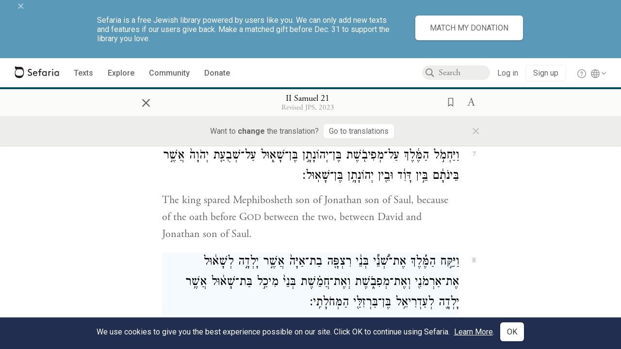

--- FILE ---
content_type: text/html; charset=utf-8
request_url: https://www.sefaria.org/II_Samuel.21.8?lang=he-en&utm_source=jwa.org&utm_medium=sefaria_linker
body_size: 18227
content:





<!DOCTYPE html>
<html>
<head>
    <title>II Samuel 21:8</title>
    <meta charset="utf-8"/>
    <meta name="description" content="Instead, the king took Armoni and Mephibosheth, the two sons that Rizpah daughter of Aiah bore to Saul, and the five sons that MerabcMerab So two Heb. mss.,..."/>

    

    <link rel="search" type="application/opensearchdescription+xml" title="Sefaria Search" href="/static/files/opensearch.xml" />

    
    <link rel="alternate" href="https://www.sefaria.org/II_Samuel.21.8" hreflang="en" />
    <link rel="alternate" href="https://www.sefaria.org.il/II_Samuel.21.8" hreflang="he" />
    

    
    <link rel="canonical" href="https://www.sefaria.org/II_Samuel.21.8?lang=he-en&amp;utm_source=jwa.org&amp;utm_medium=sefaria_linker" />
    

    
        <meta property="og:type" content="website"/>
    

    
        <meta property="og:description" content="Instead, the king took Armoni and Mephibosheth, the two sons that Rizpah daughter of Aiah bore to Saul, and the five sons that MerabcMerab So two Heb. mss.,..."/>
        <meta property="og:image" content="https://www.sefaria.org/api/img-gen/II_Samuel.21.8?lang=he-en&platform=facebook&ven=&vhe=" />
        <meta property="og:image:type" content="image/png" />
        <meta property="og:image:width" content="1200" />
        <meta property="og:image:height" content="630" />
    

    <meta property="og:title" content="II Samuel 21:8" />
    <meta property="og:url" content="https://www.sefaria.org/II_Samuel.21.8?lang=he-en&amp;utm_source=jwa.org&amp;utm_medium=sefaria_linker" />

    <meta name="twitter:card" content="summary_large_image" />
    
    <meta name="twitter:site" content="@sefariaproject" />
    <meta name="twitter:title" content="II Samuel 21:8" />
    <meta name="twitter:description" content="Instead, the king took Armoni and Mephibosheth, the two sons that Rizpah daughter of Aiah bore to Saul, and the five sons that MerabcMerab So two Heb. mss.,..." />
    <meta name="twitter:image" content="https://www.sefaria.org/api/img-gen/II_Samuel.21.8?lang=he-en&platform=twitter&ven=&vhe=" />

    <meta name="apple-mobile-web-app-capable" content="yes">
    <meta name="apple-itunes-app" content="app-id=1163273965">
    <meta name="viewport" content="width=device-width, initial-scale=1, user-scalable=no" />

    <!-- https://realfavicongenerator.net -->
    <link rel="apple-touch-icon" sizes="180x180" href="/static/icons/apple-touch-icon.png?v=xQzLlLp7oR">
    <link rel="icon" type="image/png" sizes="32x32" href="/static/icons/favicon-32x32.png?v=xQzLlLp7oR">
    <link rel="icon" type="image/png" sizes="16x16" href="/static/icons/favicon-16x16.png?v=xQzLlLp7oR">
    <link rel="manifest" href="/static/icons/manifest.json?v=xQzLlLp7oR">
    <link rel="mask-icon" href="/static/icons/safari-pinned-tab.svg?v=xQzLlLp7oR" color="#273557">
    <link rel="shortcut icon" href="/static/icons/favicon.ico?v=xQzLlLp7oR">
    <meta name="theme-color" content="#273557">


    
    <script type="application/ld+json">{"@context": "http://schema.org", "@type": "BreadcrumbList", "itemListElement": [{"@type": "ListItem", "position": 1, "name": "Texts", "item": {"@id": "/texts"}}, {"@type": "ListItem", "position": 2, "name": "Tanakh", "item": {"@id": "/texts/Tanakh"}}, {"@type": "ListItem", "position": 3, "name": "Prophets", "item": {"@id": "/texts/Tanakh/Prophets"}}, {"@type": "ListItem", "position": 4, "name": "II Samuel", "item": {"@id": "/II_Samuel"}}, {"@type": "ListItem", "position": 5, "name": "Chapter 21", "item": {"@id": "/II_Samuel.21"}}, {"@type": "ListItem", "position": 6, "name": "Verse 8", "item": {"@id": "/II_Samuel.21.8"}}]}</script>
    

    

    <script src="https://ajax.googleapis.com/ajax/libs/webfont/1.6.26/webfont.js"></script>
    <script>
        WebFont.load({
          google: {
            families: ['Crimson Text:100,200,300,400,500,600,700,800,900'],
            text: 'ăǎġḥḤḫḳḲŏŠšṭżūẓŻāīēḗęîìi̧ ̆̄'
          },
          typekit: {
            id: 'aeg8div' // Adobe Garamond Pro
          }
        });
        WebFont.load({
          google: {
            families: ['Roboto:100,200,300,400,500,600,700,800,900', 'Heebo:100,200,300,400,500,600,700,800,900:hebrew'] // The dotted h causes Heebo not to load.
          }
        });
        WebFont.load({
          google: {
            families: ['Noto Sans Samaritan'],
            text: 'ࠀࠁࠂࠃࠄࠅࠆࠇࠈࠉࠊࠋࠌࠍࠎࠏࠐࠑࠒࠓࠔࠕ'
          }
        });
    </script>
    <script src="https://www.gstatic.com/charts/loader.js"></script>

    <link rel="stylesheet" href="/static/css/common.css">
    <link rel="stylesheet" href="/static/font-awesome/css/font-awesome.css">
    <link rel="stylesheet" href="/static/css/fonts.css">
    <link rel="stylesheet" type="text/css" href="/static/css/keyboard.css">
    <link rel="stylesheet" href="/static/css/s2.css">
    <link rel="stylesheet" href="/static/css/s2-print.css" media="print" />
    <!-- Specific styling to correct behavior of Unbounce banners -->
    <link rel="stylesheet" href="/static/css/unbounce-banner.css">

    
    
    

    <style>
        
    </style>


    
    <!-- Google Tag Manager -->
    <script>(function(w,d,s,l,i){w[l]=w[l]||[];w[l].push({'gtm.start':
    new Date().getTime(),event:'gtm.js'});var f=d.getElementsByTagName(s)[0],
    j=d.createElement(s),dl=l!='dataLayer'?'&l='+l:'';j.async=true;j.src=
    'https://www.googletagmanager.com/gtm.js?id='+i+dl;f.parentNode.insertBefore(j,f);
    })(window,document,'script','dataLayer',"GTM-NBGXSLP");</script>
    <!-- End Google Tag Manager -->

    <!-- Start VWO Async SmartCode -->
    <script type='text/javascript' id='vwoCode'>
    window._vwo_code=window._vwo_code || (function() {
    var account_id=682715,
    version = 1.5,
    settings_tolerance=2000,
    library_tolerance=2500,
    use_existing_jquery=false,
    is_spa=1,
    hide_element='body',
    hide_element_style = 'opacity:0 !important;filter:alpha(opacity=0) !important;background:none !important',
    /* DO NOT EDIT BELOW THIS LINE */
    f=false,d=document,vwoCodeEl=d.querySelector('#vwoCode'),code={use_existing_jquery:function(){return use_existing_jquery},library_tolerance:function(){return library_tolerance},hide_element_style:function(){return'{'+hide_element_style+'}'},finish:function(){if(!f){f=true;var e=d.getElementById('_vis_opt_path_hides');if(e)e.parentNode.removeChild(e)}},finished:function(){return f},load:function(e){var t=d.createElement('script');t.fetchPriority='high';t.src=e;t.type='text/javascript';t.innerText;t.onerror=function(){_vwo_code.finish()};d.getElementsByTagName('head')[0].appendChild(t)},getVersion:function(){return version},getMatchedCookies:function(e){var t=[];if(document.cookie){t=document.cookie.match(e)||[]}return t},getCombinationCookie:function(){var e=code.getMatchedCookies(/(?:^|;)\s?(_vis_opt_exp_\d+_combi=[^;$]*)/gi);e=e.map(function(e){try{var t=decodeURIComponent(e);if(!/_vis_opt_exp_\d+_combi=(?:\d+,?)+\s*$/.test(t)){return''}return t}catch(e){return''}});var i=[];e.forEach(function(e){var t=e.match(/([\d,]+)/g);t&&i.push(t.join('-'))});return i.join('|')},init:function(){if(d.URL.indexOf('__vwo_disable__')>-1)return;window.settings_timer=setTimeout(function(){_vwo_code.finish()},settings_tolerance);var e=d.createElement('style'),t=hide_element?hide_element+'{'+hide_element_style+'}':'',i=d.getElementsByTagName('head')[0];e.setAttribute('id','_vis_opt_path_hides');vwoCodeEl&&e.setAttribute('nonce',vwoCodeEl.nonce);e.setAttribute('type','text/css');if(e.styleSheet)e.styleSheet.cssText=t;else e.appendChild(d.createTextNode(t));i.appendChild(e);var n=this.getCombinationCookie();this.load('https://dev.visualwebsiteoptimizer.com/j.php?a='+account_id+'&u='+encodeURIComponent(d.URL)+'&f='+ +is_spa+'&vn='+version+(n?'&c='+n:''));return settings_timer}};window._vwo_settings_timer = code.init();return code;}());
    </script>
    <!-- End VWO Async SmartCode -->

    


    
    <!-- Hotjar Tracking Code for https://www.sefaria.org -->
    <script>
        (function(h,o,t,j,a,r){
            h.hj=h.hj||function(){(h.hj.q=h.hj.q||[]).push(arguments)};
            h._hjSettings={hjid:2695522,hjsv:6};
            a=o.getElementsByTagName('head')[0];
            r=o.createElement('script');r.async=1;
            r.src=t+h._hjSettings.hjid+j+h._hjSettings.hjsv;
            a.appendChild(r);
        })(window,document,'https://static.hotjar.com/c/hotjar-','.js?sv=');
    </script>
    
    
    <!-- Simple Analytics -->
    
    <script>
      window.sa_event = window.sa_event || function () {
        const a = [].slice.call(arguments);
        window.sa_event.q ? window.sa_event.q.push(a) : window.sa_event.q = [a];
      };
    </script>

    <!-- Unbounce Embed Code -->
    <script src="https://fd810a0513c94a16a52ef4d0d9b9c6c8.js.ubembed.com" async></script> 
</head>

<body class="interface-english ">
    
    <!-- Google Tag Manager (noscript) -->
    <noscript><iframe src="https://www.googletagmanager.com/ns.html?id=GTM-NBGXSLP"
    height="0" width="0" style="display:none;visibility:hidden"></iframe></noscript>
    <!-- End Google Tag Manager (noscript) -->
    



    

    <!--Sentry error reporting config-->
    <script>
      
        const sentryDSN = "https://87dd77e2991c48b4a69022eebb2e635f@o4505401832243200.ingest.sentry.io/4505402077675520";
      
    </script>
    <!--End Sentry error reporting config-->

    
    <!-- React will complain about whitespace -->
    <div id="s2"><div id="readerAppWrap"><div class="readerApp multiPanel interface-english"><div class="header" role="banner"><div class="headerInner"><div class="headerNavSection"><a class="home" href="/"><img src="/static/img/logo.svg" alt="Sefaria Logo"/></a><a href="/texts" class="textLink"><span class="int-en">Texts</span></a><a href="/topics" class="textLink"><span class="int-en">Explore</span></a><a href="/community" class="textLink"><span class="int-en">Community</span></a><a href="https://donate.sefaria.org/give/451346/#!/donation/checkout?c_src=Header" class="textLink donate" target="_blank"><span class="int-en">Donate</span></a></div><div class="headerLinksSection"><div class="search-container"><div id="searchBox" class="searchBox"><span class="readerNavMenuSearchButton"><img src="/static/icons/iconmonstr-magnifier-2.svg"/></span><input class="search serif keyboardInput" id="downshift-2668623-input" placeholder="Search" maxLength="75" title="Search for Texts or Keywords Here" aria-activedescendant="" aria-autocomplete="list" aria-controls="downshift-2668623-menu" aria-expanded="false" aria-labelledby="downshift-2668623-label" autoComplete="off" role="combobox" value=""/></div><div id="downshift-2668623-menu" role="listbox" aria-labelledby="downshift-2668623-label" class="autocomplete-dropdown"></div></div><div class="accountLinks anon"><a class="login loginLink" href="/login?next=/"><span class="int-en">Log in</span></a><a class="login signupLink" href="/register?next=/"><span class="int-en">Sign up</span></a><div class="help"><a href="https://help.sefaria.org/hc/en-us" target="_blank"><img src="/static/img/help.svg" alt="Help"/></a></div></div><div class="interfaceLinks"><a class="interfaceLinks-button"><img src="/static/icons/globe-wire.svg" alt="Toggle Interface Language Menu"/></a><div class="interfaceLinks-menu closed"><div class="interfaceLinks-header"><span class="int-en">Site Language</span></div><div class="interfaceLinks-options"><a class="interfaceLinks-option int-bi int-he " href="/interface/hebrew?next=/">עברית</a><a class="interfaceLinks-option int-bi int-en active" href="/interface/english?next=/">English</a></div></div></div></div></div></div><div id="panelWrapBox" class="" style="width:100%"><div class="readerPanelBox" style="width:100%;left:0%"><div class="readerPanel serif bilingual stacked light undefined" role="region" id="panel-0" data-anl-batch="{&quot;panel_number&quot;:1,&quot;content_lang&quot;:&quot;bilingual&quot;}"><div class="readerControlsOuter"><div class="categoryColorLine" style="background:var(--tanakh-teal)"></div><header class="readerControls fullPanel"><div class="readerControlsInner"><div class="leftButtons"><a href="" class="readerNavMenuCloseButton" aria-label="Close" title="Close">×</a><div aria-label="" tabindex="0" class="saveButton" role="button" style="visibility:hidden"><img src="/static/icons/bookmark-filled.svg" alt=""/></div></div><div class="readerTextToc attributed"><div class="readerTextTocBox" role="heading" aria-level="1" aria-live="polite"><a href="II_Samuel.21.8" aria-label="Show Connection Panel contents for II Samuel 21:8"><div class="readerControlsTitle"><h1 style="display:flex"><span class="contentSpan en" lang="en">II Samuel 21:8</span><span class="contentSpan he" lang="he"></span></h1></div><div class="readerTextVersion"></div></a></div></div><div class="rightButtons"><div aria-label="Save &quot;II Samuel 21:8&quot;" tabindex="0" class="saveButton tooltip-toggle" role="button"><img src="/static/icons/bookmark.svg" alt="Save &quot;II Samuel 21:8&quot;"/></div><div class="dropdownMenu"><button class="dropdownButton"><div aria-label="Text display options" tabindex="0" class="readerOptionsTooltip tooltip-toggle" role="button"><a class="readerOptions" tabindex="0" role="button" aria-haspopup="true" aria-label="Toggle Reader Menu Display Settings"><span class="int-en"> <img src="/static/img/lang_icon_english.svg" alt="Toggle Reader Menu Display Settings"/></span></a></div></button><div class="dropdownLinks-menu closed"><div class="texts-properties-menu" role="dialog"><div class="show-source-translation-buttons" aria-label="Source-translation toggle"><div class="button"><label for="Source0"><span class="int-en">Source</span></label><input type="radio" id="Source0" name="languageOptions0" value="Source"/></div><div class="button"><label for="Translation0"><span class="int-en">Translation</span></label><input type="radio" id="Translation0" name="languageOptions0" value="Translation"/></div><div class="button"><label for="Source with Translation0"><span class="int-en">Source with Translation</span></label><input type="radio" id="Source with Translation0" checked="" name="languageOptions0" value="Source with Translation"/></div></div><div class="text-menu-border"></div><div class="layout-button-line" role="radiogroup" aria-label="text layout toggle"><span class="int-en">Layout</span><div class="layout-options"><div class="layout-button focus-visible"><div class="button"><label for="stacked0"><span class="int-en"></span></label><input type="radio" id="stacked0" checked="" name="layout-options" value="stacked" style="--url:url(/static/icons/bi-ltr-stacked.svg)"/></div></div><div class="layout-button focus-visible"><div class="button"><label for="heLeft0"><span class="int-en"></span></label><input type="radio" id="heLeft0" name="layout-options" value="heLeft" style="--url:url(/static/icons/bi-ltr-heLeft.svg)"/></div></div></div></div><div class="text-menu-border"></div><div class="font-size-line"><button class="font-size-button preventClosing" aria-label="Decrease font size"><img src="/static/icons/reduce_font.svg" alt=""/></button><span class="int-en">Font Size</span><button class="font-size-button preventClosing" aria-label="Decrease font size"><img src="/static/icons/enlarge_font.svg" alt=""/></button></div><div class="text-menu-border"></div></div></div></div></div></div></header><div class="readerControls transLangPrefSuggBann"><div class="readerControlsInner transLangPrefSuggBannInner sans-serif"><div class="transLangPrefCentered"><span class="int-en"> Want to <span class="bold">change</span> the translation?</span><div class="yesNoGroup"><button tabindex="0" class="yesNoButton" aria-label="Go to translations"><span class="int-en">Go to translations</span></button></div></div><a href="" class="readerNavMenuCloseButton" aria-label="Close" title="Close">×</a></div></div></div><div class="readerContent" style="font-size:62.5%"><div class="textColumn"><div class="textRange basetext loading"><div class="title"><div class="titleBox" role="heading" aria-level="2"><div class="loadingMessage sans-serif "><span class="int-en">Loading...</span></div></div></div><div class="text"><div class="textInner"></div></div></div><div class="loadingMessage sans-serif base next final"><span class="int-en"> </span></div></div></div></div></div></div></div></div></div>
    
    

    

    <div id="overlay"></div>

    <script src="https://unpkg.com/react@16/umd/react.production.min.js"></script>
    <script src="https://unpkg.com/react-dom@16/umd/react-dom.production.min.js"></script>
    <script src="https://cdnjs.cloudflare.com/ajax/libs/jquery/2.2.4/jquery.min.js"></script>
    <script src="https://cdnjs.cloudflare.com/ajax/libs/jqueryui/1.12.1/jquery-ui.js"></script>

    <script src="/static/js/lib/keyboard.js"></script>
    <script src="/static/js/analyticsEventTracker.js"></script>
    <script src="/data.1766188828.js"></script>

    <script>
      
      if (!window.jQuery) {
        console.log('loading jquery locally');
        document.write('<script src="/static/js/lib/jquery.js"><\/script><script src="/static/js/lib/jquery-ui.js"><\/script>');
      }
      if (!window.React) {
          console.log('loading react locally');
          document.write('<script src="/static/js/lib/react.development.js"><\/script><script src="/static/js/lib/react-dom.development.js"><\/script>');
      }

      var DJANGO_VARS = {
        props:         {"_uid": null, "_email": "", "slug": "", "is_moderator": false, "is_editor": false, "is_sustainer": false, "full_name": "", "profile_pic_url": "", "is_history_enabled": true, "translationLanguagePreference": null, "versionPrefsByCorpus": {}, "following": [], "blocking": [], "calendars": [{"title": {"en": "Parashat Hashavua", "he": "פרשת השבוע"}, "displayValue": {"en": "Vayigash", "he": "ויגש"}, "url": "Genesis.44.18-47.27", "ref": "Genesis 44:18-47:27", "heRef": "בראשית מ״ד:י״ח-מ״ז:כ״ז", "order": 1, "category": "Tanakh", "extraDetails": {"aliyot": ["Genesis 44:18-44:30", "Genesis 44:31-45:7", "Genesis 45:8-45:18", "Genesis 45:19-45:27", "Genesis 45:28-46:27", "Genesis 46:28-47:10", "Genesis 47:11-47:27", "Genesis 47:25-47:27"]}, "description": {"en": "Vayiggash (“He Approached”) opens as Judah pleads with Joseph not to keep Benjamin as a prisoner. Joseph reveals his true identity to his brothers, crying and kissing them. The brothers bring Jacob from Canaan to Egypt, and Jacob and his children settle in Goshen. The portion ends as Joseph buys most of Egypt’s land in exchange for food.", "he": "בפרשת ויגש יהודה מתחנן לפני יוסף שישחרר את בנימין ממאסר. יוסף מגלה לאחיו את זהותו, והם בוכים ומתפייסים. אחי יוסף מביאים את יעקב אביהם מכנען למצרים, ויעקב ובניו מתיישבים בגושן. יוסף קונה את רוב אדמות מצרים תמורת מזון שאגר בשנות השובע."}}, {"title": {"en": "Haftarah", "he": "הפטרה"}, "displayValue": {"en": "Ezekiel 37:15-28", "he": "יחזקאל ל״ז:ט״ו-כ״ח"}, "url": "Ezekiel.37.15-28", "ref": "Ezekiel 37:15-28", "order": 2, "category": "Tanakh"}, {"title": {"en": "Daf Yomi", "he": "דף יומי"}, "displayValue": {"en": "Zevachim 99", "he": "זבחים צ״ט"}, "url": "Zevachim.99", "ref": "Zevachim 99", "order": 3, "category": "Talmud"}, {"title": {"en": "929", "he": "929"}, "displayValue": {"en": "Exodus 32 (82)", "he": "שמות ל״ב (82)"}, "url": "Exodus.32", "ref": "Exodus 32", "order": 4, "category": "Tanakh"}, {"title": {"en": "Daily Mishnah", "he": "משנה יומית"}, "displayValue": {"en": "Mishnah Bekhorot 7:2-3", "he": "משנה בכורות ז׳:ב׳-ג׳"}, "url": "Mishnah_Bekhorot.7.2-3", "ref": "Mishnah Bekhorot 7:2-3", "order": 5, "category": "Mishnah"}, {"title": {"en": "Daily Rambam", "he": "הרמב\"ם היומי"}, "displayValue": {"en": "Testimony 13", "he": "הלכות עדות י״ג"}, "url": "Mishneh_Torah,_Testimony.13", "ref": "Mishneh Torah, Testimony 13", "order": 6, "category": "Halakhah"}, {"title": {"en": "Daily Rambam (3 Chapters)", "he": "הרמב\"ם היומי (3 פרקים)"}, "displayValue": {"en": "Creditor and Debtor 7-9", "he": "הלכות מלווה ולווה ז׳-ט׳"}, "url": "Mishneh_Torah,_Creditor_and_Debtor.7-9", "ref": "Mishneh Torah, Creditor and Debtor 7-9", "order": 7, "category": "Halakhah"}, {"title": {"en": "Daf a Week", "he": "דף השבוע"}, "displayValue": {"en": "Nedarim 61", "he": "נדרים ס״א"}, "url": "Nedarim.61", "ref": "Nedarim 61", "order": 8, "category": "Talmud"}, {"title": {"en": "Halakhah Yomit", "he": "הלכה יומית"}, "displayValue": {"en": "Shulchan Arukh, Orach Chayim 128:7-9", "he": "שולחן ערוך, אורח חיים קכ״ח:ז׳-ט׳"}, "url": "Shulchan_Arukh,_Orach_Chayim.128.7-9", "ref": "Shulchan Arukh, Orach Chayim 128:7-9", "order": 9, "category": "Halakhah"}, {"title": {"en": "Arukh HaShulchan Yomi", "he": "ערוך השולחן היומי"}, "displayValue": {"en": "Orach Chaim 220:2-8", "he": "אורח חיים ר״כ:ב׳-ח׳"}, "url": "Arukh_HaShulchan,_Orach_Chaim.220.2-8", "ref": "Arukh HaShulchan, Orach Chaim 220:2-8", "order": 10, "category": "Halakhah"}, {"title": {"en": "Tanakh Yomi", "he": "תנ\"ך יומי"}, "displayValue": {"en": "Samuel Seder 31", "he": "שמואל סדר לא"}, "url": "II_Samuel.18.27-19.39", "ref": "II Samuel 18:27-19:39", "order": 11, "category": "Tanakh"}, {"title": {"en": "Chok LeYisrael", "he": "חק לישראל"}, "displayValue": {"en": "Vayigash", "he": "ויגש"}, "url": "collections/חק-לישראל?tag=Vayigash", "order": 12, "category": "Tanakh"}, {"title": {"en": "Tanya Yomi", "he": "תניא יומי"}, "displayValue": {"en": "2 Tevet", "he": "ב טבת"}, "url": "Tanya,_Part_I;_Likkutei_Amarim.6.1", "ref": "Tanya, Part I; Likkutei Amarim 6:1", "order": 15, "category": "Chasidut"}, {"title": {"en": "Yerushalmi Yomi", "he": "ירושלמי יומי"}, "displayValue": {"en": "Jerusalem Talmud Nazir 18", "he": "תלמוד ירושלמי נזיר יח"}, "url": "Jerusalem_Talmud_Nazir.4.4.3-5.1", "ref": "Jerusalem Talmud Nazir 4:4:3-5:1", "order": 16, "category": "Talmud"}], "notificationCount": 0, "notifications": [], "saved": {"loaded": false, "items": []}, "last_place": [], "last_cached": 1766188828.2217546, "multiPanel": true, "initialPath": "/II_Samuel.21.8?lang=he-en&utm_source=jwa.org&utm_medium=sefaria_linker", "interfaceLang": "english", "translation_language_preference_suggestion": null, "initialSettings": {"language": "bilingual", "layoutDefault": "segmented", "layoutTalmud": "continuous", "layoutTanakh": "segmented", "aliyotTorah": "aliyotOff", "vowels": "all", "punctuationTalmud": "punctuationOn", "biLayout": "stacked", "color": "light", "fontSize": 62.5}, "trendingTopics": [{"slug": "chanukkah", "count": 46, "author_count": 24, "he": "חנוכה", "en": "Chanukkah", "tag": "Chanukkah", "he_tag": "חנוכה"}, {"slug": "light", "count": 18, "author_count": 16, "he": "אור", "en": "Light", "tag": "Light", "he_tag": "אור"}, {"slug": "chanukah1", "count": 18, "author_count": 16, "he": "", "en": "Chanukah", "tag": "Chanukah", "he_tag": ""}, {"slug": "hanukkah", "count": 10, "author_count": 10, "he": "", "en": "Hanukkah", "tag": "Hanukkah", "he_tag": ""}, {"slug": "hanukah", "count": 8, "author_count": 8, "he": "", "en": "Hanukah", "tag": "Hanukah", "he_tag": ""}], "numLibraryTopics": 5461, "_siteSettings": {"TORAH_SPECIFIC": true, "SITE_NAME": {"en": "Sefaria", "he": "ספריא"}, "LIBRARY_NAME": {"en": "The Sefaria Library", "he": "האוסף של ספריא"}, "SUPPORTED_TRANSLATION_LANGUAGES": ["en", "es", "fr", "de"], "COLLECTIONS_BUCKET": "sefaria-collection-images", "PROFILES_BUCKET": "sefaria-profile-pictures", "UGC_BUCKET": "sheet-user-uploaded-media", "TOPICS_BUCKET": "img.sefaria.org", "HELP_CENTER_URLS": {"EN_US": "https://help.sefaria.org/hc/en-us", "HE": "https://help.sefaria.org/hc/he", "GETTING_STARTED": "https://help.sefaria.org/hc/en-us/articles/21471911125020-Video-Guide-How-to-Get-Started-Navigating-the-Library"}}, "_debug": false, "headerMode": false, "initialPanels": [{"mode": "Text", "ref": "II Samuel 21:8", "refs": ["II Samuel 21:8"], "currVersions": {"en": {"languageFamilyName": "", "versionTitle": ""}, "he": {"languageFamilyName": "", "versionTitle": ""}}, "filter": null, "versionFilter": [], "selectedWords": null, "sidebarSearchQuery": null, "selectedNamedEntity": null, "selectedNamedEntityText": null, "settings": {"language": "bilingual"}, "text": {"versions": [{"status": "locked", "priority": 2.0, "license": "CC-BY-SA", "versionNotes": "<i>Miqra According to the Masorah</i> (MAM) is a digital Hebrew edition of the Tanakh based on the Aleppo Codex and related manuscripts. It is designed for readers, and as such it contains added elements to aid vocalization of the text. For instance: When an accent is marked in an unstressed syllable, an extra accent is added in the proper place (<i>pashta</i>, <i>zarqa</i>, <i>segol</i>, <i>telisha</i>). <i>Legarmeih</i> and <i>paseq</i> are visibly distinguished. <i>Qamaz qatan</i> is indicated by its designated Unicode character (alternatives are documented where traditions differ about its application).<br>The text of MAM is fully documented. The <a href=\"https://he.wikisource.org/wiki/%D7%9E%D7%A9%D7%AA%D7%9E%D7%A9:Dovi/%D7%9E%D7%A7%D7%A8%D7%90_%D7%A2%D7%9C_%D7%A4%D7%99_%D7%94%D7%9E%D7%A1%D7%95%D7%A8%D7%94/%D7%9E%D7%99%D7%93%D7%A2_%D7%A2%D7%9C_%D7%9E%D7%94%D7%93%D7%95%D7%A8%D7%94_%D7%96%D7%95\">complete introduction</a> to the edition (Hebrew) explains the types of editorial decisions that have been made and the reasons for them (<a href=\"https://en.wikisource.org/wiki/User:Dovi/Miqra_according_to_the_Masorah#About_this_Edition_(English_Abstract)\">English abstract</a>). In addition, every word in the Bible about which there is some textual concern or ambiguity includes a documentation note; these notes can be viewed conveniently <a href=\"https://bdenckla.github.io/MAM-with-doc/\">here</a>. If an error is discovered, it may be reported to <a href=\"https://he.wikisource.org/wiki/%D7%A9%D7%99%D7%97%D7%AA_%D7%9E%D7%A9%D7%AA%D7%9E%D7%A9:Dovi\">User:Dovi</a> at Hebrew Wikisource. Please check the documentation notes before reporting an error.", "formatAsPoetry": "", "digitizedBySefaria": "", "method": "", "heversionSource": "", "versionUrl": "", "versionTitleInHebrew": "מקרא על פי המסורה", "versionNotesInHebrew": "", "shortVersionTitle": "", "shortVersionTitleInHebrew": "", "extendedNotes": "", "extendedNotesHebrew": "", "purchaseInformationImage": "", "purchaseInformationURL": "", "hasManuallyWrappedRefs": "", "language": "he", "versionSource": "https://he.wikisource.org/wiki/%D7%9E%D7%A9%D7%AA%D7%9E%D7%A9:Dovi/%D7%9E%D7%A7%D7%A8%D7%90_%D7%A2%D7%9C_%D7%A4%D7%99_%D7%94%D7%9E%D7%A1%D7%95%D7%A8%D7%94", "versionTitle": "Miqra according to the Masorah", "actualLanguage": "he", "languageFamilyName": "hebrew", "isSource": true, "isPrimary": true, "direction": "rtl", "text": ["וַיְהִ֣י רָעָב֩ בִּימֵ֨י דָוִ֜ד שָׁלֹ֣שׁ שָׁנִ֗ים שָׁנָה֙ אַחֲרֵ֣י שָׁנָ֔ה וַיְבַקֵּ֥שׁ דָּוִ֖ד אֶת־פְּנֵ֣י יְהֹוָ֑ה&nbsp;<span class=\"mam-spi-samekh\">{ס}</span>&nbsp;&nbsp;&nbsp;&nbsp;&nbsp;&nbsp;&nbsp;&nbsp;וַיֹּ֣אמֶר יְהֹוָ֗ה אֶל־שָׁאוּל֙ וְאֶל־בֵּ֣ית הַדָּמִ֔ים עַ֥ל אֲשֶׁר־הֵמִ֖ית אֶת־הַגִּבְעֹנִֽים׃", "וַיִּקְרָ֥א הַמֶּ֛לֶךְ לַגִּבְעֹנִ֖ים וַיֹּ֣אמֶר אֲלֵיהֶ֑ם וְהַגִּבְעֹנִ֞ים לֹ֣א מִבְּנֵ֧י יִשְׂרָאֵ֣ל הֵ֗מָּה כִּ֚י אִם־מִיֶּ֣תֶר הָאֱמֹרִ֔י וּבְנֵ֤י יִשְׂרָאֵל֙ נִשְׁבְּע֣וּ לָהֶ֔ם וַיְבַקֵּ֤שׁ שָׁאוּל֙ לְהַכֹּתָ֔ם בְּקַנֹּאת֥וֹ לִבְנֵֽי־יִשְׂרָאֵ֖ל וִיהוּדָֽה׃", "וַיֹּ֤אמֶר דָּוִד֙ אֶל־הַגִּבְעֹנִ֔ים מָ֥ה אֶעֱשֶׂ֖ה לָכֶ֑ם וּבַמָּ֣ה אֲכַפֵּ֔ר וּבָרְכ֖וּ אֶת־נַחֲלַ֥ת יְהֹוָֽה׃", "וַיֹּ֧אמְרוּ ל֣וֹ הַגִּבְעֹנִ֗ים אֵֽין־<span class=\"mam-kq\"><span class=\"mam-kq-q\">[לָ֜נוּ]</span> <span class=\"mam-kq-k\">(לי)</span></span> כֶּ֤סֶף וְזָהָב֙ עִם־שָׁא֣וּל וְעִם־בֵּית֔וֹ וְאֵֽין־לָ֥נוּ אִ֖ישׁ לְהָמִ֣ית בְּיִשְׂרָאֵ֑ל וַיֹּ֛אמֶר מָה־אַתֶּ֥ם אֹמְרִ֖ים אֶעֱשֶׂ֥ה לָכֶֽם׃", "וַיֹּֽאמְרוּ֙ אֶל־הַמֶּ֔לֶךְ הָאִישׁ֙ אֲשֶׁ֣ר כִּלָּ֔נוּ וַאֲשֶׁ֖ר דִּמָּה־לָ֑נוּ נִשְׁמַ֕דְנוּ מֵהִתְיַצֵּ֖ב בְּכׇל־גְּבֻ֥ל יִשְׂרָאֵֽל׃", "<span class=\"mam-kq\"><span class=\"mam-kq-k\">(ינתן)</span> <span class=\"mam-kq-q\">[יֻתַּן־]</span></span>לָ֜נוּ שִׁבְעָ֤ה אֲנָשִׁים֙ מִבָּנָ֔יו וְהוֹקַֽעֲנוּם֙ לַיהֹוָ֔ה בְּגִבְעַ֥ת שָׁא֖וּל בְּחִ֣יר יְהֹוָ֑ה&nbsp;<span class=\"mam-spi-pe\">{פ}</span><br>וַיֹּ֥אמֶר הַמֶּ֖לֶךְ אֲנִ֥י אֶתֵּֽן׃", "וַיַּחְמֹ֣ל הַמֶּ֔לֶךְ עַל־מְפִיבֹ֖שֶׁת בֶּן־יְהוֹנָתָ֣ן בֶּן־שָׁא֑וּל עַל־שְׁבֻעַ֤ת יְהֹוָה֙ אֲשֶׁ֣ר בֵּינֹתָ֔ם בֵּ֣ין דָּוִ֔ד וּבֵ֖ין יְהוֹנָתָ֥ן בֶּן־שָׁאֽוּל׃", "וַיִּקַּ֣ח הַמֶּ֡לֶךְ אֶת־שְׁ֠נֵ֠י בְּנֵ֨י רִצְפָּ֤ה בַת־אַיָּה֙ אֲשֶׁ֣ר יָלְדָ֣ה לְשָׁא֔וּל אֶת־אַרְמֹנִ֖י וְאֶת־מְפִבֹ֑שֶׁת וְאֶת־חֲמֵ֗שֶׁת בְּנֵי֙ מִיכַ֣ל בַּת־שָׁא֔וּל אֲשֶׁ֥ר יָלְדָ֛ה לְעַדְרִיאֵ֥ל בֶּן־בַּרְזִלַּ֖י הַמְּחֹלָתִֽי׃", "וַֽיִּתְּנֵ֞ם בְּיַ֣ד הַגִּבְעֹנִ֗ים וַיֹּקִיעֻ֤ם בָּהָר֙ לִפְנֵ֣י יְהֹוָ֔ה וַיִּפְּל֥וּ <span class=\"mam-kq\"><span class=\"mam-kq-k\">(שבעתים)</span> <span class=\"mam-kq-q\">[שְׁבַעְתָּ֖ם]</span></span> יָ֑חַד <span class=\"mam-kq\"><span class=\"mam-kq-k\">(והם)</span> <span class=\"mam-kq-q\">[וְהֵ֨מָּה]</span></span> הֻמְת֜וּ בִּימֵ֤י קָצִיר֙ בָּרִ֣אשֹׁנִ֔ים <span class=\"mam-kq\"><span class=\"mam-kq-k\">(תחלת)</span> <span class=\"mam-kq-q\">[בִּתְחִלַּ֖ת]</span></span> קְצִ֥יר שְׂעֹרִֽים׃", "וַתִּקַּ֣ח רִצְפָּה֩ בַת־אַיָּ֨ה אֶת־הַשַּׂ֜ק וַתַּטֵּ֨הוּ לָ֤הּ אֶל־הַצּוּר֙ מִתְּחִלַּ֣ת קָצִ֔יר עַ֛ד נִתַּךְ־מַ֥יִם עֲלֵיהֶ֖ם מִן־הַשָּׁמָ֑יִם וְלֹֽא־נָתְנָה֩ ע֨וֹף הַשָּׁמַ֜יִם לָנ֤וּחַ עֲלֵיהֶם֙ יוֹמָ֔ם וְאֶת־חַיַּ֥ת הַשָּׂדֶ֖ה לָֽיְלָה׃", "וַיֻּגַּ֖ד לְדָוִ֑ד אֵ֧ת אֲשֶׁר־עָשְׂתָ֛ה רִצְפָּ֥ה בַת־אַיָּ֖ה פִּלֶ֥גֶשׁ שָׁאֽוּל׃", "וַיֵּ֣לֶךְ דָּוִ֗ד וַיִּקַּ֞ח אֶת־עַצְמ֤וֹת שָׁאוּל֙ וְאֶת־עַצְמוֹת֙ יְהוֹנָתָ֣ן בְּנ֔וֹ מֵאֵ֕ת בַּעֲלֵ֖י יָבֵ֣ישׁ גִּלְעָ֑ד אֲשֶׁר֩ גָּנְב֨וּ אֹתָ֜ם מֵרְחֹ֣ב בֵּֽית־שַׁ֗ן אֲשֶׁ֨ר <span class=\"mam-kq\"><span class=\"mam-kq-k\">(תלום שם הפלשתים)</span> <span class=\"mam-kq-q\">[תְּלָא֥וּם שָׁ֙מָּה֙ פְּלִשְׁתִּ֔ים]</span></span> בְּי֨וֹם הַכּ֧וֹת פְּלִשְׁתִּ֛ים אֶת־שָׁא֖וּל בַּגִּלְבֹּֽעַ׃", "וַיַּ֤עַל מִשָּׁם֙ אֶת־עַצְמ֣וֹת שָׁא֔וּל וְאֶת־עַצְמ֖וֹת יְהוֹנָתָ֣ן בְּנ֑וֹ וַיַּ֣אַסְפ֔וּ אֶת־עַצְמ֖וֹת הַמּוּקָעִֽים׃", "וַיִּקְבְּר֣וּ אֶת־עַצְמוֹת־שָׁא֣וּל וִיהוֹנָֽתָן־בְּ֠נ֠וֹ בְּאֶ֨רֶץ בִּנְיָמִ֜ן בְּצֵלָ֗ע בְּקֶ֙בֶר֙ קִ֣ישׁ אָבִ֔יו וַֽיַּעֲשׂ֔וּ כֹּ֥ל אֲשֶׁר־צִוָּ֖ה הַמֶּ֑לֶךְ וַיֵּעָתֵ֧ר אֱלֹהִ֛ים לָאָ֖רֶץ אַחֲרֵי־כֵֽן׃&nbsp;<span class=\"mam-spi-pe\">{פ}</span><br>", "וַתְּהִי־ע֧וֹד מִלְחָמָ֛ה לַפְּלִשְׁתִּ֖ים אֶת־יִשְׂרָאֵ֑ל וַיֵּ֨רֶד דָּוִ֜ד וַעֲבָדָ֥יו עִמּ֛וֹ וַיִּלָּחֲמ֥וּ אֶת־פְּלִשְׁתִּ֖ים וַיָּ֥עַף דָּוִֽד׃", "<span class=\"mam-kq\"><span class=\"mam-kq-k\">(וישבו)</span> <span class=\"mam-kq-q\">[וְיִשְׁבִּ֨י]</span></span> בְנֹ֜ב אֲשֶׁ֣ר&thinsp;<b>׀</b> בִּילִידֵ֣י הָרָפָ֗ה וּמִשְׁקַ֤ל קֵינוֹ֙ שְׁלֹ֤שׁ מֵאוֹת֙ מִשְׁקַ֣ל נְחֹ֔שֶׁת וְה֖וּא חָג֣וּר חֲדָשָׁ֑ה וַיֹּ֖אמֶר לְהַכּ֥וֹת אֶת־דָּוִֽד׃", "וַיַּֽעֲזׇר־לוֹ֙ אֲבִישַׁ֣י בֶּן־צְרוּיָ֔ה וַיַּ֥ךְ אֶת־הַפְּלִשְׁתִּ֖י וַיְמִתֵ֑הוּ אָ֣ז נִשְׁבְּעוּ֩ אַנְשֵֽׁי־דָוִ֨ד ל֜וֹ לֵאמֹ֗ר לֹא־תֵצֵ֨א ע֤וֹד אִתָּ֙נוּ֙ לַמִּלְחָמָ֔ה וְלֹ֥א תְכַבֶּ֖ה אֶת־נֵ֥ר יִשְׂרָאֵֽל׃&nbsp;<span class=\"mam-spi-pe\">{פ}</span><br>", "וַֽיְהִי֙ אַֽחֲרֵי־כֵ֔ן וַתְּהִי־ע֧וֹד הַמִּלְחָמָ֛ה בְּג֖וֹב עִם־פְּלִשְׁתִּ֑ים אָ֣ז הִכָּ֗ה סִבְּכַי֙ הַחֻ֣שָׁתִ֔י אֶת־סַ֕ף אֲשֶׁ֖ר בִּילִדֵ֥י הָרָפָֽה׃&nbsp;<span class=\"mam-spi-samekh\">{ס}</span>&nbsp;&nbsp;&nbsp;&nbsp;&nbsp;&nbsp;&nbsp;&nbsp;", "וַתְּהִי־ע֧וֹד הַמִּלְחָמָ֛ה בְּג֖וֹב עִם־פְּלִשְׁתִּ֑ים וַיַּ֡ךְ אֶלְחָנָן֩ בֶּן־יַעְ<small>רֵ֨</small>י אֹרְגִ֜ים בֵּ֣ית הַלַּחְמִ֗י אֵ֚ת גׇּלְיָ֣ת הַגִּתִּ֔י וְעֵ֣ץ חֲנִית֔וֹ כִּמְנ֖וֹר אֹרְגִֽים׃&nbsp;<span class=\"mam-spi-samekh\">{ס}</span>&nbsp;&nbsp;&nbsp;&nbsp;&nbsp;&nbsp;&nbsp;&nbsp;", "וַתְּהִי־ע֥וֹד מִלְחָמָ֖ה בְּגַ֑ת וַיְהִ֣י&thinsp;<b>׀</b> אִ֣ישׁ <span class=\"mam-kq\"><span class=\"mam-kq-k\">(מדין)</span> <span class=\"mam-kq-q\">[מָד֗וֹן]</span></span> וְאֶצְבְּעֹ֣ת יָדָיו֩ וְאֶצְבְּעֹ֨ת רַגְלָ֜יו שֵׁ֣שׁ וָשֵׁ֗שׁ עֶשְׂרִ֤ים וְאַרְבַּע֙ מִסְפָּ֔ר וְגַם־ה֖וּא יֻלַּ֥ד לְהָרָפָֽה׃", "וַיְחָרֵ֖ף אֶת־יִשְׂרָאֵ֑ל וַיַּכֵּ֙הוּ֙ יְה֣וֹנָתָ֔ן בֶּן־<span class=\"mam-kq\"><span class=\"mam-kq-q\">[שִׁמְעָ֖ה]</span> <span class=\"mam-kq-k\">(שמעי)</span></span> אֲחִ֥י דָוִֽד׃", "אֶת־אַרְבַּ֥עַת אֵ֛לֶּה יֻלְּד֥וּ לְהָרָפָ֖ה בְּגַ֑ת וַיִּפְּל֥וּ בְיַד־דָּוִ֖ד וּבְיַ֥ד עֲבָדָֽיו׃&nbsp;<span class=\"mam-spi-pe\">{פ}</span><br>"], "sources": ["Miqra according to the Masorah", "Miqra according to the Masorah", "Miqra according to the Masorah", "Miqra according to the Masorah", "Miqra according to the Masorah", "Miqra according to the Masorah", "Miqra according to the Masorah", "Miqra according to the Masorah", "Miqra according to the Masorah", "Miqra according to the Masorah", "Miqra according to the Masorah", "Miqra according to the Masorah", "Miqra according to the Masorah", "Miqra according to the Masorah", "Miqra according to the Masorah", "Miqra according to the Masorah", "Miqra according to the Masorah", "Miqra according to the Masorah", "Miqra according to the Masorah", "Miqra according to the Masorah", "Miqra according to the Masorah", "Miqra according to the Masorah"]}, {"status": "locked", "priority": 4.0, "license": "CC-BY-NC", "versionNotes": "<a href=\"https://purl.org/jps/rjps-preface\">Preface</a>\n<br><br>\n<a href=\"https://purl.org/jps/gender\">Notes on Gender in Translation</a>\n<br><br>\n<a href=\"https://purl.org/scholar/rjps-comm\">Commentary on Translation Choices in the JPS TANAKH (RJPS)</a>", "formatAsPoetry": "", "digitizedBySefaria": "", "method": "", "heversionSource": "", "versionUrl": "", "versionTitleInHebrew": "", "versionNotesInHebrew": "", "shortVersionTitle": "Revised JPS, 2023", "shortVersionTitleInHebrew": "", "extendedNotes": "", "extendedNotesHebrew": "", "purchaseInformationImage": "https://storage.googleapis.com/sefaria-physical-editions/JPS-Tanakh-Gender-Sensitive-Edition-Cover-300x450.jpg", "purchaseInformationURL": "https://jps.org/books/the-jps-tanakh-gender-sensitive-edition/", "hasManuallyWrappedRefs": "", "language": "en", "versionSource": "https://jps.org/books/the-jps-tanakh-gender-sensitive-edition/", "versionTitle": "THE JPS TANAKH: Gender-Sensitive Edition", "actualLanguage": "en", "languageFamilyName": "english", "isSource": false, "isPrimary": false, "direction": "ltr", "text": ["There was a famine during the reign of David, year after year for three years. David inquired of G<small>OD</small>, and G<small>OD</small> replied, “It is because of the bloodguilt of Saul and [his] house, for he put some Gibeonites to death.” ", "The king summoned the Gibeonites and spoke to them.—Now the Gibeonites were not of Israelite stock, but a remnant of the Amorites, to whom the Israelites had given an oath; and Saul had tried to wipe them out in his zeal for the people of Israel and Judah.— ", "David asked the Gibeonites, “What shall I do for you? How shall I make expiation, so that you may bless G<small>OD</small>’s own people?” ", "The Gibeonites answered him, “We have no claim for silver or gold against Saul and his household; and we have no claim on the life of anyone else in Israel.” And [David] responded, “Whatever you say I will do for you.” ", "Thereupon they said to the king, “The man who massacred us and planned to exterminate us, so that we<sup class=\"footnote-marker\">a</sup><i class=\"footnote\"><b>exterminate us, so that we </b>Meaning of Heb. uncertain.</i> should not survive in all the territory of Israel— ", "let seven of his male issue be handed over to us, and we will impale them before G<small>OD</small> in Gibeah of Saul, the chosen of G<small>OD</small>.”<sup class=\"footnote-marker\">b</sup><i class=\"footnote\"><b>Gibeah of Saul, the chosen of G<small>OD</small> </b>Emendation yields “at Gibeon, on the mountain of G<small>OD</small>” (cf. Septuagint and v. 9).</i> And the king replied, “I will do so.”", "The king spared Mephibosheth son of Jonathan son of Saul, because of the oath before G<small>OD</small> between the two, between David and Jonathan son of Saul. ", "Instead, the king took Armoni and Mephibosheth, the two sons that Rizpah daughter of Aiah bore to Saul, and the five sons that Merab<sup class=\"footnote-marker\">c</sup><i class=\"footnote\"><b>Merab </b>So two Heb. mss., many Septuagint mss., and Peshitta; and cf. Targum, <a class =\"refLink\" href=\"/Sanhedrin.19b\" data-ref=\"Sanhedrin 19b\">Sanhedrin 19b</a>, and <a class =\"refLink\" href=\"/I_Samuel.18.19\" data-ref=\"I Samuel 18:19\">1 Sam. 18.19</a>. Most mss. and the printed editions read “Michal.”</i> daughter of Saul bore to Adriel son of Barzillai the Meholathite, ", "and he handed them over to the Gibeonites. They impaled them on the mountain before G<small>OD</small>; all seven of them perished at the same time. They were put to death in the first days of the harvest, the beginning of the barley harvest.", "Then Rizpah daughter of Aiah took sackcloth and spread it on a rock for herself, and she stayed there from the beginning of the harvest until rain from the sky fell on the bodies;<sup class=\"footnote-marker\">d</sup><i class=\"footnote\"><b>the bodies </b>Heb. “them.”</i> she did not let the birds of the sky settle on them by day or the wild beasts [approach] by night. ", "David was told what Saul’s concubine Rizpah daughter of Aiah had done.", "And David went and took the bones of Saul and of his son Jonathan from the citizens of Jabesh-gilead, who had made off with them from the public square of Beth-shan, where the Philistines had hung them up on the day the Philistines killed Saul at Gilboa. ", "He brought up the bones of Saul and of his son Jonathan from there; and he gathered the bones of those who had been impaled.", "And they buried the bones of Saul and of his son Jonathan<sup class=\"footnote-marker\">e</sup><i class=\"footnote\"><b>Jonathan </b>Septuagint adds “and the bones of those impaled.”</i> in Zela, in the territory of Benjamin, in the tomb of his father Kish. And when all that the king had commanded was done, God responded to the plea of the land thereafter.", "Again war broke out between the Philistines and Israel, and David and the men with him went down and fought the Philistines; David grew weary, ", "and Ishbi-benob<sup class=\"footnote-marker\">f</sup><i class=\"footnote\"><b>Ishbi-benob </b>Meaning of Heb. uncertain.</i> tried to kill David.—He was a descendant of the Raphah;<sup class=\"footnote-marker\">g</sup><i class=\"footnote\"><b>Raphah </b>Apparently a race of giants.</i> his bronze spear weighed three hundred shekels and he wore new armor.— ", "But Abishai son of Zeruiah came to his aid; he attacked the Philistine and killed him. It was then that David’s men declared to him on oath, “You shall not go with us into battle anymore, lest you extinguish the lamp of Israel!”", "<sup class=\"footnote-marker\">h</sup><i class=\"footnote\">This paragraph is found also in <a class =\"refLink\" href=\"/I_Chronicles.20.4-8\" data-ref=\"I Chronicles 20:4-8\">1 Chron. 20.4–8</a>; in part, also in 1QSamᵃ, with some variations.</i> After this, fighting broke out again with the Philistines, at Gob; that was when Sibbecai the Hushathite killed Saph, a descendant of the Raphah.<sup class=\"footnote-marker\">i</sup><i class=\"footnote\"><b>Raphah </b>Apparently a race of giants.</i> ", "Again there was fighting with the Philistines at Gob; and Elhanan son of Jaare-oregim<sup class=\"footnote-marker\">j</sup><i class=\"footnote\"><b>Jaare-oregim </b>Perhaps a duplicate of <i>ʼoregim</i> (“weavers”) at the end of the verse; meaning of Heb. uncertain. <a class =\"refLink\" href=\"/I_Chronicles.20.5\" data-ref=\"I Chronicles 20:5\">1 Chron. 20.5</a> reads “And Elhanan son of Jair killed Lahmi, the brother of Goliath the Gittite.”</i> the Bethlehemite killed Goliath the Gittite, whose spear had a shaft like a weaver’s bar. ", "Once again there was fighting, at Gath. There was a giant of a man<sup class=\"footnote-marker\">k</sup><i class=\"footnote\"><b>a giant of a man </b>Following the <i>kethib</i>, in light of <a class =\"refLink\" href=\"/I_Chronicles.20.6\" data-ref=\"I Chronicles 20:6\">1 Chron. 20.6</a>; meaning of Heb. uncertain. Or “an adversary,” following the <i>qere</i>; cf. Gersonides.</i> who had six fingers on each hand and six toes on each foot, twenty-four in all; he too was descended from the Raphah. ", "When he taunted Israel, Jonathan, the son of David’s brother Shimei, killed him. ", "Those four were descended from the Raphah in Gath, and they fell by the hands of David and his men."], "sources": ["THE JPS TANAKH: Gender-Sensitive Edition", "THE JPS TANAKH: Gender-Sensitive Edition", "THE JPS TANAKH: Gender-Sensitive Edition", "THE JPS TANAKH: Gender-Sensitive Edition", "THE JPS TANAKH: Gender-Sensitive Edition", "THE JPS TANAKH: Gender-Sensitive Edition", "THE JPS TANAKH: Gender-Sensitive Edition", "THE JPS TANAKH: Gender-Sensitive Edition", "THE JPS TANAKH: Gender-Sensitive Edition", "THE JPS TANAKH: Gender-Sensitive Edition", "THE JPS TANAKH: Gender-Sensitive Edition", "THE JPS TANAKH: Gender-Sensitive Edition", "THE JPS TANAKH: Gender-Sensitive Edition", "THE JPS TANAKH: Gender-Sensitive Edition", "THE JPS TANAKH: Gender-Sensitive Edition", "THE JPS TANAKH: Gender-Sensitive Edition", "THE JPS TANAKH: Gender-Sensitive Edition", "THE JPS TANAKH: Gender-Sensitive Edition", "THE JPS TANAKH: Gender-Sensitive Edition", "THE JPS TANAKH: Gender-Sensitive Edition", "THE JPS TANAKH: Gender-Sensitive Edition", "THE JPS TANAKH: Gender-Sensitive Edition"]}], "missings": [], "available_langs": ["english", "esperanto", "french", "german", "hebrew", "polish", "russian", "yiddish"], "available_versions": [{"status": "locked", "priority": 4.0, "license": "CC-BY-NC", "versionNotes": "<a href=\"https://purl.org/jps/rjps-preface\">Preface</a>\n<br><br>\n<a href=\"https://purl.org/jps/gender\">Notes on Gender in Translation</a>\n<br><br>\n<a href=\"https://purl.org/scholar/rjps-comm\">Commentary on Translation Choices in the JPS TANAKH (RJPS)</a>", "formatAsPoetry": "", "digitizedBySefaria": "", "method": "", "heversionSource": "", "versionUrl": "", "versionTitleInHebrew": "", "versionNotesInHebrew": "", "shortVersionTitle": "Revised JPS, 2023", "shortVersionTitleInHebrew": "", "extendedNotes": "", "extendedNotesHebrew": "", "purchaseInformationImage": "https://storage.googleapis.com/sefaria-physical-editions/JPS-Tanakh-Gender-Sensitive-Edition-Cover-300x450.jpg", "purchaseInformationURL": "https://jps.org/books/the-jps-tanakh-gender-sensitive-edition/", "hasManuallyWrappedRefs": "", "language": "en", "title": "II Samuel", "versionSource": "https://jps.org/books/the-jps-tanakh-gender-sensitive-edition/", "versionTitle": "THE JPS TANAKH: Gender-Sensitive Edition", "actualLanguage": "en", "languageFamilyName": "english", "isSource": false, "isPrimary": false, "direction": "ltr"}, {"status": "locked", "priority": 3.0, "license": "CC-BY-NC", "versionNotes": "", "formatAsPoetry": "", "digitizedBySefaria": "", "method": "", "heversionSource": "", "versionUrl": "", "versionTitleInHebrew": "", "versionNotesInHebrew": "", "shortVersionTitle": "JPS, 1985", "shortVersionTitleInHebrew": "", "extendedNotes": "", "extendedNotesHebrew": "", "purchaseInformationImage": "https://storage.googleapis.com/sefaria-physical-editions/JPS_1985.png", "purchaseInformationURL": "https://www.nebraskapress.unl.edu/jps/9780827602526/", "hasManuallyWrappedRefs": "", "language": "en", "title": "II Samuel", "versionSource": "https://jps.org/books/tanakh-the-holy-scriptures-blue/", "versionTitle": "Tanakh: The Holy Scriptures, published by JPS", "actualLanguage": "en", "languageFamilyName": "english", "isSource": false, "isPrimary": false, "direction": "ltr"}, {"status": "locked", "priority": 2.0, "license": "CC-BY-SA", "versionNotes": "<i>Miqra According to the Masorah</i> (MAM) is a digital Hebrew edition of the Tanakh based on the Aleppo Codex and related manuscripts. It is designed for readers, and as such it contains added elements to aid vocalization of the text. For instance: When an accent is marked in an unstressed syllable, an extra accent is added in the proper place (<i>pashta</i>, <i>zarqa</i>, <i>segol</i>, <i>telisha</i>). <i>Legarmeih</i> and <i>paseq</i> are visibly distinguished. <i>Qamaz qatan</i> is indicated by its designated Unicode character (alternatives are documented where traditions differ about its application).<br>The text of MAM is fully documented. The <a href=\"https://he.wikisource.org/wiki/%D7%9E%D7%A9%D7%AA%D7%9E%D7%A9:Dovi/%D7%9E%D7%A7%D7%A8%D7%90_%D7%A2%D7%9C_%D7%A4%D7%99_%D7%94%D7%9E%D7%A1%D7%95%D7%A8%D7%94/%D7%9E%D7%99%D7%93%D7%A2_%D7%A2%D7%9C_%D7%9E%D7%94%D7%93%D7%95%D7%A8%D7%94_%D7%96%D7%95\">complete introduction</a> to the edition (Hebrew) explains the types of editorial decisions that have been made and the reasons for them (<a href=\"https://en.wikisource.org/wiki/User:Dovi/Miqra_according_to_the_Masorah#About_this_Edition_(English_Abstract)\">English abstract</a>). In addition, every word in the Bible about which there is some textual concern or ambiguity includes a documentation note; these notes can be viewed conveniently <a href=\"https://bdenckla.github.io/MAM-with-doc/\">here</a>. If an error is discovered, it may be reported to <a href=\"https://he.wikisource.org/wiki/%D7%A9%D7%99%D7%97%D7%AA_%D7%9E%D7%A9%D7%AA%D7%9E%D7%A9:Dovi\">User:Dovi</a> at Hebrew Wikisource. Please check the documentation notes before reporting an error.", "formatAsPoetry": "", "digitizedBySefaria": "", "method": "", "heversionSource": "", "versionUrl": "", "versionTitleInHebrew": "מקרא על פי המסורה", "versionNotesInHebrew": "", "shortVersionTitle": "", "shortVersionTitleInHebrew": "", "extendedNotes": "", "extendedNotesHebrew": "", "purchaseInformationImage": "", "purchaseInformationURL": "", "hasManuallyWrappedRefs": "", "language": "he", "title": "II Samuel", "versionSource": "https://he.wikisource.org/wiki/%D7%9E%D7%A9%D7%AA%D7%9E%D7%A9:Dovi/%D7%9E%D7%A7%D7%A8%D7%90_%D7%A2%D7%9C_%D7%A4%D7%99_%D7%94%D7%9E%D7%A1%D7%95%D7%A8%D7%94", "versionTitle": "Miqra according to the Masorah", "actualLanguage": "he", "languageFamilyName": "hebrew", "isSource": true, "isPrimary": true, "direction": "rtl"}, {"status": "locked", "priority": 1.0, "license": "Public Domain", "versionNotes": "", "formatAsPoetry": "", "digitizedBySefaria": "", "method": "", "heversionSource": "", "versionUrl": "", "versionTitleInHebrew": "תנ״ך מלווה בטעמי מקרא", "versionNotesInHebrew": "", "shortVersionTitle": "", "shortVersionTitleInHebrew": "", "extendedNotes": "", "extendedNotesHebrew": "", "purchaseInformationImage": "", "purchaseInformationURL": "", "hasManuallyWrappedRefs": "", "language": "he", "title": "II Samuel", "versionSource": "http://www.tanach.us/Tanach.xml", "versionTitle": "Tanach with Ta'amei Hamikra", "actualLanguage": "he", "languageFamilyName": "hebrew", "isSource": true, "isPrimary": true, "direction": "rtl"}, {"status": "locked", "priority": 1.0, "license": "CC-BY", "versionNotes": "", "formatAsPoetry": "", "digitizedBySefaria": true, "method": "", "heversionSource": "", "versionUrl": "", "versionTitleInHebrew": "", "versionNotesInHebrew": "", "shortVersionTitle": "", "shortVersionTitleInHebrew": "", "extendedNotes": "", "extendedNotesHebrew": "", "purchaseInformationImage": "", "purchaseInformationURL": "", "hasManuallyWrappedRefs": "", "language": "en", "title": "II Samuel", "versionSource": "https://www.judaicaplace.com/search/brand/Metsudah-Publications/", "versionTitle": "The Metsudah Tanach series, Lakewood, N.J", "actualLanguage": "en", "languageFamilyName": "english", "isSource": false, "isPrimary": false, "direction": "ltr"}, {"status": "locked", "priority": 0.0, "license": "Public Domain", "versionNotes": "This 1917 translation by the Jewish Publication Society is in the public domain. JPS graciously shared digital images of this text with the Open Siddur Project, from which the text was imported by Sefaria.", "formatAsPoetry": "", "digitizedBySefaria": "", "method": "", "heversionSource": "", "versionUrl": "", "versionTitleInHebrew": "כתבי הקודש: תרגום חדש (1917 JPS)", "versionNotesInHebrew": "תרגום JPS 1917 קיים בנחלת הכלל. הסריקות באדיבות JPS. שעתוק הטקסט תודות לפרויקט Open Siddur, משם יובא הטקסט למאגר ספריא", "shortVersionTitle": "JPS 1917", "shortVersionTitleInHebrew": "", "extendedNotes": "", "extendedNotesHebrew": "", "purchaseInformationImage": "", "purchaseInformationURL": "", "hasManuallyWrappedRefs": "", "language": "en", "title": "II Samuel", "versionSource": "http://opensiddur.org/2010/08/%D7%AA%D7%A0%D7%B4%D7%9A-the-holy-scriptures-a-new-translation-jps-1917/", "versionTitle": "The Holy Scriptures: A New Translation (JPS 1917)", "actualLanguage": "en", "languageFamilyName": "english", "isSource": false, "isPrimary": false, "direction": "ltr"}, {"status": "locked", "priority": "", "license": "Public Domain", "versionNotes": "", "formatAsPoetry": "", "digitizedBySefaria": "", "method": "", "heversionSource": "", "versionUrl": "", "versionTitleInHebrew": "תנ״ך - טקסט בלבד", "versionNotesInHebrew": "", "shortVersionTitle": "", "shortVersionTitleInHebrew": "", "extendedNotes": "", "extendedNotesHebrew": "", "purchaseInformationImage": "", "purchaseInformationURL": "", "hasManuallyWrappedRefs": "", "language": "he", "title": "II Samuel", "versionSource": "http://www.tanach.us/Tanach.xml", "versionTitle": "Tanach with Text Only", "actualLanguage": "he", "languageFamilyName": "hebrew", "isSource": true, "isPrimary": true, "direction": "rtl"}, {"status": "locked", "priority": "", "license": "Public Domain", "versionNotes": "", "formatAsPoetry": "", "digitizedBySefaria": "", "method": "", "heversionSource": "", "versionUrl": "", "versionTitleInHebrew": "תנ״ך עם ניקוד", "versionNotesInHebrew": "", "shortVersionTitle": "", "shortVersionTitleInHebrew": "", "extendedNotes": "", "extendedNotesHebrew": "", "purchaseInformationImage": "", "purchaseInformationURL": "", "hasManuallyWrappedRefs": "", "language": "he", "title": "II Samuel", "versionSource": "http://www.tanach.us/Tanach.xml", "versionTitle": "Tanach with Nikkud", "actualLanguage": "he", "languageFamilyName": "hebrew", "isSource": true, "isPrimary": true, "direction": "rtl"}, {"status": "locked", "priority": "", "license": "CC0", "versionNotes": "This 1941 translation published by Yehoʼash Farlag Gezelshaft is in the public domain. A transcribed digitized version was produced by Itsik \"Robert\" Goldenberg, et al, by the Yehoyesh Project (1998-2006) under the direction of Leonard Prager. That version was graciously shared with the Open Siddur Project, from which the text was imported by Sefaria.", "formatAsPoetry": "", "digitizedBySefaria": "", "method": "", "heversionSource": "", "versionUrl": "", "versionTitleInHebrew": "תרגום התנ״ך ליידיש, יהואש", "versionNotesInHebrew": "תרגום זה קיים בנחלת הכלל. שעתוק דיגיטלי ע\"י איציק \"רוברט\" גולדנברג, באדיבות פרויקט יהואש (1998-2006) בניהולו של לאונרד פראגר. גרסה זו שותפה בפרויקט \"סידור פתוח\", משם יובאה למאגר ספריא", "shortVersionTitle": "", "shortVersionTitleInHebrew": "", "extendedNotes": "", "extendedNotesHebrew": "", "purchaseInformationImage": "", "purchaseInformationURL": "", "hasManuallyWrappedRefs": "", "language": "he", "title": "II Samuel", "versionSource": "http://opensiddur.org/praxes/study/yehoyeshs-yiddish-translation-of-the-tanakh/", "versionTitle": "Yehoyesh's Yiddish Tanakh Translation [yi]", "actualLanguage": "yi", "languageFamilyName": "yiddish", "isSource": false, "isPrimary": false, "direction": "rtl"}, {"status": "locked", "priority": "", "license": "CC-BY-NC", "versionNotes": "", "formatAsPoetry": "", "digitizedBySefaria": "", "method": "", "heversionSource": "", "versionUrl": "", "versionTitleInHebrew": "", "versionNotesInHebrew": "", "shortVersionTitle": "", "shortVersionTitleInHebrew": "", "extendedNotes": "", "extendedNotesHebrew": "", "purchaseInformationImage": "https://storage.googleapis.com/sefaria-physical-editions/acec9291e2dd6d450564beb342776360.png", "purchaseInformationURL": "https://korenpub.com/collections/tanakh", "hasManuallyWrappedRefs": "", "language": "en", "title": "II Samuel", "versionSource": "https://www.korenpub.com/koren_en_usd/koren/tanakh-bible/the-koren-jerusalem-bible.html", "versionTitle": "The Koren Jerusalem Bible", "actualLanguage": "en", "languageFamilyName": "english", "isSource": false, "isPrimary": false, "direction": "ltr"}, {"status": "locked", "priority": "", "license": "Public Domain", "versionNotes": "", "formatAsPoetry": "", "digitizedBySefaria": "", "method": "", "heversionSource": "", "versionUrl": "", "versionTitleInHebrew": "", "versionNotesInHebrew": "", "shortVersionTitle": "", "shortVersionTitleInHebrew": "", "extendedNotes": "", "extendedNotesHebrew": "", "purchaseInformationImage": "", "purchaseInformationURL": "", "hasManuallyWrappedRefs": "", "language": "en", "title": "II Samuel", "versionSource": "https://fr.wikisource.org/wiki/Bible_du_Rabbinat_1899", "versionTitle": "Bible du Rabbinat 1899 [fr]", "actualLanguage": "fr", "languageFamilyName": "french", "isSource": false, "isPrimary": false, "direction": "ltr"}, {"status": "", "priority": "", "license": "Public Domain", "versionNotes": "", "formatAsPoetry": "", "digitizedBySefaria": "", "method": "", "heversionSource": "", "versionUrl": "", "versionTitleInHebrew": "", "versionNotesInHebrew": "", "shortVersionTitle": "Izaak Cylkow, 1841 - 1908 ", "shortVersionTitleInHebrew": "", "extendedNotes": "", "extendedNotesHebrew": "", "purchaseInformationImage": "", "purchaseInformationURL": "", "hasManuallyWrappedRefs": "", "language": "en", "title": "II Samuel", "versionSource": "http://bibliepolskie.pl/", "versionTitle": "Bible in Polish, trans. Izaak Cylkow, 1841 - 1908 [pl]", "actualLanguage": "pl", "languageFamilyName": "polish", "isSource": false, "isPrimary": false, "direction": "ltr"}, {"status": "", "priority": "", "license": "Public Domain", "versionNotes": "Digitized by Chajm Guski and Marina Struse", "formatAsPoetry": "", "digitizedBySefaria": "", "method": "", "heversionSource": "", "versionUrl": "", "versionTitleInHebrew": "", "versionNotesInHebrew": "דיגיטציה ע\"י חיים גוסקי ומרינה שטרוס", "shortVersionTitle": "Dr. Simon Bernfeld, 1902 ", "shortVersionTitleInHebrew": "", "extendedNotes": "", "extendedNotesHebrew": "", "purchaseInformationImage": "", "purchaseInformationURL": "", "hasManuallyWrappedRefs": "", "language": "en", "title": "II Samuel", "versionSource": "https://www.talmud.de/tlmd/tanach/", "versionTitle": "Die Heilige Schrift, trans. Dr. Simon Bernfeld, Berlin, 1902 - German [de]", "actualLanguage": "de", "languageFamilyName": "german", "isSource": false, "isPrimary": false, "direction": "ltr"}, {"status": "", "priority": "", "license": "unknown", "versionNotes": "", "formatAsPoetry": "", "digitizedBySefaria": "", "method": "", "heversionSource": "", "versionUrl": "", "versionTitleInHebrew": "", "versionNotesInHebrew": "", "shortVersionTitle": "Samuel Cahen, 1831 ", "shortVersionTitleInHebrew": "", "extendedNotes": "", "extendedNotesHebrew": "", "purchaseInformationImage": "", "purchaseInformationURL": "", "hasManuallyWrappedRefs": "", "language": "en", "title": "II Samuel", "versionSource": "https://www.levangile.com/Bible-CAH-1-1-1-complet-Contexte-oui.htm", "versionTitle": "La Bible, Traduction Nouvelle, Samuel Cahen, 1831 [fr]", "actualLanguage": "fr", "languageFamilyName": "french", "isSource": false, "isPrimary": false, "direction": "ltr"}, {"status": "locked", "priority": "", "license": "Public Domain", "versionNotes": "", "formatAsPoetry": "", "digitizedBySefaria": "", "method": "", "heversionSource": "", "versionUrl": "", "versionTitleInHebrew": "", "versionNotesInHebrew": "", "shortVersionTitle": "", "shortVersionTitleInHebrew": "", "extendedNotes": "", "extendedNotesHebrew": "", "purchaseInformationImage": "", "purchaseInformationURL": "", "hasManuallyWrappedRefs": "", "language": "en", "title": "II Samuel", "versionSource": "https://eo.wikisource.org/wiki/Malnova_Testamento_(Zamenhof)/II_Samuel/1", "versionTitle": "La Malnova Testamento, L.L.Zamenhof [eo]", "actualLanguage": "eo", "languageFamilyName": "esperanto", "isSource": false, "isPrimary": false, "direction": "ltr"}, {"status": "locked", "priority": "", "license": "Copyright: Schocken", "versionNotes": "", "formatAsPoetry": true, "digitizedBySefaria": "", "method": "", "heversionSource": "", "versionUrl": "", "versionTitleInHebrew": "", "versionNotesInHebrew": "", "shortVersionTitle": "The Schocken Bible, Everett Fox, 1995 ©", "shortVersionTitleInHebrew": "", "extendedNotes": "", "extendedNotesHebrew": "", "purchaseInformationImage": "https://m.media-amazon.com/images/I/51n+n9SlZhL._SX357_BO1,204,203,200_.jpg", "purchaseInformationURL": "https://www.amazon.com/Early-Prophets-Joshua-Judges-Schocken/dp/0805241817/ref=pd_bxgy_img_sccl_1/139-0694191-5405620?pd_rd_w=qFcaj&content-id=amzn1.sym.26a5c67f-1a30-486b-bb90-b523ad38d5a0&pf_rd_p=26a5c67f-1a30-486b-bb90-b523ad38d5a0&pf_rd_r=8JXHRM4RYTMZD7JNCTWQ&pd_rd_wg=EhQnh&pd_rd_r=24efd618-d903-48b5-8331-72383e6c065d&pd_rd_i=0805241817&psc=1", "hasManuallyWrappedRefs": "", "language": "en", "title": "II Samuel", "versionSource": "https://www.penguinrandomhouse.com/books/55159/the-early-prophets-joshua-judges-samuel-and-kings-by-everett-fox/", "versionTitle": "The Early Prophets, by Everett Fox. New York, Schocken Books, 2014", "actualLanguage": "en", "languageFamilyName": "english", "isSource": false, "isPrimary": false, "direction": "ltr"}, {"status": "locked", "priority": "", "license": "CC-BY-NC", "versionNotes": "Podcast: <a href=\"https://open.spotify.com/show/0s4aKP73M2YLal6FIJDJws?si=PAsSwqKXRMefO39IUWD6TQ&nd=1&dlsi=5c23a612302a425c\">Проект \"Да\": новый перевод Танаха</a> ", "formatAsPoetry": "", "digitizedBySefaria": true, "method": "", "heversionSource": "", "versionUrl": "", "versionTitleInHebrew": "", "versionNotesInHebrew": "", "shortVersionTitle": "«Да» project", "shortVersionTitleInHebrew": "", "extendedNotes": "", "extendedNotesHebrew": "", "purchaseInformationImage": "", "purchaseInformationURL": "", "hasManuallyWrappedRefs": "", "language": "en", "title": "II Samuel", "versionSource": "https://dadada.live/books", "versionTitle": "Russian Torah translation, by Dmitri Slivniak, Ph.D., edited by Dr. Itzhak Streshinsky. Da Project, 2011 [ru]", "actualLanguage": "ru", "languageFamilyName": "russian", "isSource": false, "isPrimary": false, "direction": "ltr"}], "ref": "II Samuel 21", "heRef": "שמואל ב כ״א", "sections": ["21"], "toSections": ["21"], "sectionRef": "II Samuel 21", "heSectionRef": "שמואל ב כ״א", "firstAvailableSectionRef": "II Samuel 21", "isSpanning": false, "next": "II Samuel 22", "prev": "II Samuel 20", "title": "II Samuel 21", "book": "II Samuel", "heTitle": "שמואל ב", "primary_category": "Tanakh", "type": "Tanakh", "indexTitle": "II Samuel", "categories": ["Tanakh", "Prophets"], "heIndexTitle": "שמואל ב", "isComplex": false, "isDependant": false, "order": [9, 4], "collectiveTitle": "", "heCollectiveTitle": "", "alts": [], "lengths": [24, 695], "length": 24, "textDepth": 2, "sectionNames": ["Chapter", "Verse"], "addressTypes": ["Perek", "Pasuk"], "titleVariants": ["2Sam", "Second Samuel", "Shmuel Bet", "Shmuel II", "Samuel II", "2 Sam", "II Shmuel", "II Sam.", "II Sam", "2Sam.", "2 Samuel", "II Shemuel", "2 Sam.", "II. Samuel", "II. Sam.", "Sam. II", "II Samuel"], "heTitleVariants": ["ש״ב", "ש\"ב", "שמואל ב׳", "שמואל ב'", "שמ\"ב", "שמ״ב", "שמואל־ב", "ש”ב", "שמ”ב", "שמואל ב"], "index_offsets_by_depth": {}, "he": ["וַיְהִ֣י רָעָב֩ בִּימֵ֨י דָוִ֜ד שָׁלֹ֣שׁ שָׁנִ֗ים שָׁנָה֙ אַחֲרֵ֣י שָׁנָ֔ה וַיְבַקֵּ֥שׁ דָּוִ֖ד אֶת־פְּנֵ֣י יְהֹוָ֑ה&nbsp;<span class=\"mam-spi-samekh\">{ס}</span>&nbsp;&nbsp;&nbsp;&nbsp;&nbsp;&nbsp;&nbsp;&nbsp;וַיֹּ֣אמֶר יְהֹוָ֗ה אֶל־שָׁאוּל֙ וְאֶל־בֵּ֣ית הַדָּמִ֔ים עַ֥ל אֲשֶׁר־הֵמִ֖ית אֶת־הַגִּבְעֹנִֽים׃", "וַיִּקְרָ֥א הַמֶּ֛לֶךְ לַגִּבְעֹנִ֖ים וַיֹּ֣אמֶר אֲלֵיהֶ֑ם וְהַגִּבְעֹנִ֞ים לֹ֣א מִבְּנֵ֧י יִשְׂרָאֵ֣ל הֵ֗מָּה כִּ֚י אִם־מִיֶּ֣תֶר הָאֱמֹרִ֔י וּבְנֵ֤י יִשְׂרָאֵל֙ נִשְׁבְּע֣וּ לָהֶ֔ם וַיְבַקֵּ֤שׁ שָׁאוּל֙ לְהַכֹּתָ֔ם בְּקַנֹּאת֥וֹ לִבְנֵֽי־יִשְׂרָאֵ֖ל וִיהוּדָֽה׃", "וַיֹּ֤אמֶר דָּוִד֙ אֶל־הַגִּבְעֹנִ֔ים מָ֥ה אֶעֱשֶׂ֖ה לָכֶ֑ם וּבַמָּ֣ה אֲכַפֵּ֔ר וּבָרְכ֖וּ אֶת־נַחֲלַ֥ת יְהֹוָֽה׃", "וַיֹּ֧אמְרוּ ל֣וֹ הַגִּבְעֹנִ֗ים אֵֽין־<span class=\"mam-kq\"><span class=\"mam-kq-q\">[לָ֜נוּ]</span> <span class=\"mam-kq-k\">(לי)</span></span> כֶּ֤סֶף וְזָהָב֙ עִם־שָׁא֣וּל וְעִם־בֵּית֔וֹ וְאֵֽין־לָ֥נוּ אִ֖ישׁ לְהָמִ֣ית בְּיִשְׂרָאֵ֑ל וַיֹּ֛אמֶר מָה־אַתֶּ֥ם אֹמְרִ֖ים אֶעֱשֶׂ֥ה לָכֶֽם׃", "וַיֹּֽאמְרוּ֙ אֶל־הַמֶּ֔לֶךְ הָאִישׁ֙ אֲשֶׁ֣ר כִּלָּ֔נוּ וַאֲשֶׁ֖ר דִּמָּה־לָ֑נוּ נִשְׁמַ֕דְנוּ מֵהִתְיַצֵּ֖ב בְּכׇל־גְּבֻ֥ל יִשְׂרָאֵֽל׃", "<span class=\"mam-kq\"><span class=\"mam-kq-k\">(ינתן)</span> <span class=\"mam-kq-q\">[יֻתַּן־]</span></span>לָ֜נוּ שִׁבְעָ֤ה אֲנָשִׁים֙ מִבָּנָ֔יו וְהוֹקַֽעֲנוּם֙ לַיהֹוָ֔ה בְּגִבְעַ֥ת שָׁא֖וּל בְּחִ֣יר יְהֹוָ֑ה&nbsp;<span class=\"mam-spi-pe\">{פ}</span><br>וַיֹּ֥אמֶר הַמֶּ֖לֶךְ אֲנִ֥י אֶתֵּֽן׃", "וַיַּחְמֹ֣ל הַמֶּ֔לֶךְ עַל־מְפִיבֹ֖שֶׁת בֶּן־יְהוֹנָתָ֣ן בֶּן־שָׁא֑וּל עַל־שְׁבֻעַ֤ת יְהֹוָה֙ אֲשֶׁ֣ר בֵּינֹתָ֔ם בֵּ֣ין דָּוִ֔ד וּבֵ֖ין יְהוֹנָתָ֥ן בֶּן־שָׁאֽוּל׃", "וַיִּקַּ֣ח הַמֶּ֡לֶךְ אֶת־שְׁ֠נֵ֠י בְּנֵ֨י רִצְפָּ֤ה בַת־אַיָּה֙ אֲשֶׁ֣ר יָלְדָ֣ה לְשָׁא֔וּל אֶת־אַרְמֹנִ֖י וְאֶת־מְפִבֹ֑שֶׁת וְאֶת־חֲמֵ֗שֶׁת בְּנֵי֙ מִיכַ֣ל בַּת־שָׁא֔וּל אֲשֶׁ֥ר יָלְדָ֛ה לְעַדְרִיאֵ֥ל בֶּן־בַּרְזִלַּ֖י הַמְּחֹלָתִֽי׃", "וַֽיִּתְּנֵ֞ם בְּיַ֣ד הַגִּבְעֹנִ֗ים וַיֹּקִיעֻ֤ם בָּהָר֙ לִפְנֵ֣י יְהֹוָ֔ה וַיִּפְּל֥וּ <span class=\"mam-kq\"><span class=\"mam-kq-k\">(שבעתים)</span> <span class=\"mam-kq-q\">[שְׁבַעְתָּ֖ם]</span></span> יָ֑חַד <span class=\"mam-kq\"><span class=\"mam-kq-k\">(והם)</span> <span class=\"mam-kq-q\">[וְהֵ֨מָּה]</span></span> הֻמְת֜וּ בִּימֵ֤י קָצִיר֙ בָּרִ֣אשֹׁנִ֔ים <span class=\"mam-kq\"><span class=\"mam-kq-k\">(תחלת)</span> <span class=\"mam-kq-q\">[בִּתְחִלַּ֖ת]</span></span> קְצִ֥יר שְׂעֹרִֽים׃", "וַתִּקַּ֣ח רִצְפָּה֩ בַת־אַיָּ֨ה אֶת־הַשַּׂ֜ק וַתַּטֵּ֨הוּ לָ֤הּ אֶל־הַצּוּר֙ מִתְּחִלַּ֣ת קָצִ֔יר עַ֛ד נִתַּךְ־מַ֥יִם עֲלֵיהֶ֖ם מִן־הַשָּׁמָ֑יִם וְלֹֽא־נָתְנָה֩ ע֨וֹף הַשָּׁמַ֜יִם לָנ֤וּחַ עֲלֵיהֶם֙ יוֹמָ֔ם וְאֶת־חַיַּ֥ת הַשָּׂדֶ֖ה לָֽיְלָה׃", "וַיֻּגַּ֖ד לְדָוִ֑ד אֵ֧ת אֲשֶׁר־עָשְׂתָ֛ה רִצְפָּ֥ה בַת־אַיָּ֖ה פִּלֶ֥גֶשׁ שָׁאֽוּל׃", "וַיֵּ֣לֶךְ דָּוִ֗ד וַיִּקַּ֞ח אֶת־עַצְמ֤וֹת שָׁאוּל֙ וְאֶת־עַצְמוֹת֙ יְהוֹנָתָ֣ן בְּנ֔וֹ מֵאֵ֕ת בַּעֲלֵ֖י יָבֵ֣ישׁ גִּלְעָ֑ד אֲשֶׁר֩ גָּנְב֨וּ אֹתָ֜ם מֵרְחֹ֣ב בֵּֽית־שַׁ֗ן אֲשֶׁ֨ר <span class=\"mam-kq\"><span class=\"mam-kq-k\">(תלום שם הפלשתים)</span> <span class=\"mam-kq-q\">[תְּלָא֥וּם שָׁ֙מָּה֙ פְּלִשְׁתִּ֔ים]</span></span> בְּי֨וֹם הַכּ֧וֹת פְּלִשְׁתִּ֛ים אֶת־שָׁא֖וּל בַּגִּלְבֹּֽעַ׃", "וַיַּ֤עַל מִשָּׁם֙ אֶת־עַצְמ֣וֹת שָׁא֔וּל וְאֶת־עַצְמ֖וֹת יְהוֹנָתָ֣ן בְּנ֑וֹ וַיַּ֣אַסְפ֔וּ אֶת־עַצְמ֖וֹת הַמּוּקָעִֽים׃", "וַיִּקְבְּר֣וּ אֶת־עַצְמוֹת־שָׁא֣וּל וִיהוֹנָֽתָן־בְּ֠נ֠וֹ בְּאֶ֨רֶץ בִּנְיָמִ֜ן בְּצֵלָ֗ע בְּקֶ֙בֶר֙ קִ֣ישׁ אָבִ֔יו וַֽיַּעֲשׂ֔וּ כֹּ֥ל אֲשֶׁר־צִוָּ֖ה הַמֶּ֑לֶךְ וַיֵּעָתֵ֧ר אֱלֹהִ֛ים לָאָ֖רֶץ אַחֲרֵי־כֵֽן׃&nbsp;<span class=\"mam-spi-pe\">{פ}</span><br>", "וַתְּהִי־ע֧וֹד מִלְחָמָ֛ה לַפְּלִשְׁתִּ֖ים אֶת־יִשְׂרָאֵ֑ל וַיֵּ֨רֶד דָּוִ֜ד וַעֲבָדָ֥יו עִמּ֛וֹ וַיִּלָּחֲמ֥וּ אֶת־פְּלִשְׁתִּ֖ים וַיָּ֥עַף דָּוִֽד׃", "<span class=\"mam-kq\"><span class=\"mam-kq-k\">(וישבו)</span> <span class=\"mam-kq-q\">[וְיִשְׁבִּ֨י]</span></span> בְנֹ֜ב אֲשֶׁ֣ר&thinsp;<b>׀</b> בִּילִידֵ֣י הָרָפָ֗ה וּמִשְׁקַ֤ל קֵינוֹ֙ שְׁלֹ֤שׁ מֵאוֹת֙ מִשְׁקַ֣ל נְחֹ֔שֶׁת וְה֖וּא חָג֣וּר חֲדָשָׁ֑ה וַיֹּ֖אמֶר לְהַכּ֥וֹת אֶת־דָּוִֽד׃", "וַיַּֽעֲזׇר־לוֹ֙ אֲבִישַׁ֣י בֶּן־צְרוּיָ֔ה וַיַּ֥ךְ אֶת־הַפְּלִשְׁתִּ֖י וַיְמִתֵ֑הוּ אָ֣ז נִשְׁבְּעוּ֩ אַנְשֵֽׁי־דָוִ֨ד ל֜וֹ לֵאמֹ֗ר לֹא־תֵצֵ֨א ע֤וֹד אִתָּ֙נוּ֙ לַמִּלְחָמָ֔ה וְלֹ֥א תְכַבֶּ֖ה אֶת־נֵ֥ר יִשְׂרָאֵֽל׃&nbsp;<span class=\"mam-spi-pe\">{פ}</span><br>", "וַֽיְהִי֙ אַֽחֲרֵי־כֵ֔ן וַתְּהִי־ע֧וֹד הַמִּלְחָמָ֛ה בְּג֖וֹב עִם־פְּלִשְׁתִּ֑ים אָ֣ז הִכָּ֗ה סִבְּכַי֙ הַחֻ֣שָׁתִ֔י אֶת־סַ֕ף אֲשֶׁ֖ר בִּילִדֵ֥י הָרָפָֽה׃&nbsp;<span class=\"mam-spi-samekh\">{ס}</span>&nbsp;&nbsp;&nbsp;&nbsp;&nbsp;&nbsp;&nbsp;&nbsp;", "וַתְּהִי־ע֧וֹד הַמִּלְחָמָ֛ה בְּג֖וֹב עִם־פְּלִשְׁתִּ֑ים וַיַּ֡ךְ אֶלְחָנָן֩ בֶּן־יַעְ<small>רֵ֨</small>י אֹרְגִ֜ים בֵּ֣ית הַלַּחְמִ֗י אֵ֚ת גׇּלְיָ֣ת הַגִּתִּ֔י וְעֵ֣ץ חֲנִית֔וֹ כִּמְנ֖וֹר אֹרְגִֽים׃&nbsp;<span class=\"mam-spi-samekh\">{ס}</span>&nbsp;&nbsp;&nbsp;&nbsp;&nbsp;&nbsp;&nbsp;&nbsp;", "וַתְּהִי־ע֥וֹד מִלְחָמָ֖ה בְּגַ֑ת וַיְהִ֣י&thinsp;<b>׀</b> אִ֣ישׁ <span class=\"mam-kq\"><span class=\"mam-kq-k\">(מדין)</span> <span class=\"mam-kq-q\">[מָד֗וֹן]</span></span> וְאֶצְבְּעֹ֣ת יָדָיו֩ וְאֶצְבְּעֹ֨ת רַגְלָ֜יו שֵׁ֣שׁ וָשֵׁ֗שׁ עֶשְׂרִ֤ים וְאַרְבַּע֙ מִסְפָּ֔ר וְגַם־ה֖וּא יֻלַּ֥ד לְהָרָפָֽה׃", "וַיְחָרֵ֖ף אֶת־יִשְׂרָאֵ֑ל וַיַּכֵּ֙הוּ֙ יְה֣וֹנָתָ֔ן בֶּן־<span class=\"mam-kq\"><span class=\"mam-kq-q\">[שִׁמְעָ֖ה]</span> <span class=\"mam-kq-k\">(שמעי)</span></span> אֲחִ֥י דָוִֽד׃", "אֶת־אַרְבַּ֥עַת אֵ֛לֶּה יֻלְּד֥וּ לְהָרָפָ֖ה בְּגַ֑ת וַיִּפְּל֥וּ בְיַד־דָּוִ֖ד וּבְיַ֥ד עֲבָדָֽיו׃&nbsp;<span class=\"mam-spi-pe\">{פ}</span><br>"], "text": ["There was a famine during the reign of David, year after year for three years. David inquired of G<small>OD</small>, and G<small>OD</small> replied, “It is because of the bloodguilt of Saul and [his] house, for he put some Gibeonites to death.” ", "The king summoned the Gibeonites and spoke to them.—Now the Gibeonites were not of Israelite stock, but a remnant of the Amorites, to whom the Israelites had given an oath; and Saul had tried to wipe them out in his zeal for the people of Israel and Judah.— ", "David asked the Gibeonites, “What shall I do for you? How shall I make expiation, so that you may bless G<small>OD</small>’s own people?” ", "The Gibeonites answered him, “We have no claim for silver or gold against Saul and his household; and we have no claim on the life of anyone else in Israel.” And [David] responded, “Whatever you say I will do for you.” ", "Thereupon they said to the king, “The man who massacred us and planned to exterminate us, so that we<sup class=\"footnote-marker\">a</sup><i class=\"footnote\"><b>exterminate us, so that we </b>Meaning of Heb. uncertain.</i> should not survive in all the territory of Israel— ", "let seven of his male issue be handed over to us, and we will impale them before G<small>OD</small> in Gibeah of Saul, the chosen of G<small>OD</small>.”<sup class=\"footnote-marker\">b</sup><i class=\"footnote\"><b>Gibeah of Saul, the chosen of G<small>OD</small> </b>Emendation yields “at Gibeon, on the mountain of G<small>OD</small>” (cf. Septuagint and v. 9).</i> And the king replied, “I will do so.”", "The king spared Mephibosheth son of Jonathan son of Saul, because of the oath before G<small>OD</small> between the two, between David and Jonathan son of Saul. ", "Instead, the king took Armoni and Mephibosheth, the two sons that Rizpah daughter of Aiah bore to Saul, and the five sons that Merab<sup class=\"footnote-marker\">c</sup><i class=\"footnote\"><b>Merab </b>So two Heb. mss., many Septuagint mss., and Peshitta; and cf. Targum, <a class =\"refLink\" href=\"/Sanhedrin.19b\" data-ref=\"Sanhedrin 19b\">Sanhedrin 19b</a>, and <a class =\"refLink\" href=\"/I_Samuel.18.19\" data-ref=\"I Samuel 18:19\">1 Sam. 18.19</a>. Most mss. and the printed editions read “Michal.”</i> daughter of Saul bore to Adriel son of Barzillai the Meholathite, ", "and he handed them over to the Gibeonites. They impaled them on the mountain before G<small>OD</small>; all seven of them perished at the same time. They were put to death in the first days of the harvest, the beginning of the barley harvest.", "Then Rizpah daughter of Aiah took sackcloth and spread it on a rock for herself, and she stayed there from the beginning of the harvest until rain from the sky fell on the bodies;<sup class=\"footnote-marker\">d</sup><i class=\"footnote\"><b>the bodies </b>Heb. “them.”</i> she did not let the birds of the sky settle on them by day or the wild beasts [approach] by night. ", "David was told what Saul’s concubine Rizpah daughter of Aiah had done.", "And David went and took the bones of Saul and of his son Jonathan from the citizens of Jabesh-gilead, who had made off with them from the public square of Beth-shan, where the Philistines had hung them up on the day the Philistines killed Saul at Gilboa. ", "He brought up the bones of Saul and of his son Jonathan from there; and he gathered the bones of those who had been impaled.", "And they buried the bones of Saul and of his son Jonathan<sup class=\"footnote-marker\">e</sup><i class=\"footnote\"><b>Jonathan </b>Septuagint adds “and the bones of those impaled.”</i> in Zela, in the territory of Benjamin, in the tomb of his father Kish. And when all that the king had commanded was done, God responded to the plea of the land thereafter.", "Again war broke out between the Philistines and Israel, and David and the men with him went down and fought the Philistines; David grew weary, ", "and Ishbi-benob<sup class=\"footnote-marker\">f</sup><i class=\"footnote\"><b>Ishbi-benob </b>Meaning of Heb. uncertain.</i> tried to kill David.—He was a descendant of the Raphah;<sup class=\"footnote-marker\">g</sup><i class=\"footnote\"><b>Raphah </b>Apparently a race of giants.</i> his bronze spear weighed three hundred shekels and he wore new armor.— ", "But Abishai son of Zeruiah came to his aid; he attacked the Philistine and killed him. It was then that David’s men declared to him on oath, “You shall not go with us into battle anymore, lest you extinguish the lamp of Israel!”", "<sup class=\"footnote-marker\">h</sup><i class=\"footnote\">This paragraph is found also in <a class =\"refLink\" href=\"/I_Chronicles.20.4-8\" data-ref=\"I Chronicles 20:4-8\">1 Chron. 20.4–8</a>; in part, also in 1QSamᵃ, with some variations.</i> After this, fighting broke out again with the Philistines, at Gob; that was when Sibbecai the Hushathite killed Saph, a descendant of the Raphah.<sup class=\"footnote-marker\">i</sup><i class=\"footnote\"><b>Raphah </b>Apparently a race of giants.</i> ", "Again there was fighting with the Philistines at Gob; and Elhanan son of Jaare-oregim<sup class=\"footnote-marker\">j</sup><i class=\"footnote\"><b>Jaare-oregim </b>Perhaps a duplicate of <i>ʼoregim</i> (“weavers”) at the end of the verse; meaning of Heb. uncertain. <a class =\"refLink\" href=\"/I_Chronicles.20.5\" data-ref=\"I Chronicles 20:5\">1 Chron. 20.5</a> reads “And Elhanan son of Jair killed Lahmi, the brother of Goliath the Gittite.”</i> the Bethlehemite killed Goliath the Gittite, whose spear had a shaft like a weaver’s bar. ", "Once again there was fighting, at Gath. There was a giant of a man<sup class=\"footnote-marker\">k</sup><i class=\"footnote\"><b>a giant of a man </b>Following the <i>kethib</i>, in light of <a class =\"refLink\" href=\"/I_Chronicles.20.6\" data-ref=\"I Chronicles 20:6\">1 Chron. 20.6</a>; meaning of Heb. uncertain. Or “an adversary,” following the <i>qere</i>; cf. Gersonides.</i> who had six fingers on each hand and six toes on each foot, twenty-four in all; he too was descended from the Raphah. ", "When he taunted Israel, Jonathan, the son of David’s brother Shimei, killed him. ", "Those four were descended from the Raphah in Gath, and they fell by the hands of David and his men."], "updateFromAPI": true}, "highlightedRefs": ["II Samuel 21:8"]}], "initialTab": null, "initialPanelCap": 1, "initialQuery": null, "initialNavigationCategories": null, "initialNavigationTopicCategory": null, "initialNavigationTopicTitle": null},
        contentLang:   "bilingual",
        inReaderApp:   true,
        static_url:    /static/,
      };

      
          var STRAPI_INSTANCE =  "https://cms.sefaria.org:443";
      

      
    </script>

    
      <!-- Google tag (gtag.js) -->
          <script async src="https://www.googletagmanager.com/gtag/js?id=G-5S6RP1RFZ2"></script>
          <script>
            window.dataLayer = window.dataLayer || [];
            function gtag(){dataLayer.push(arguments);}
            gtag('js', new Date());
            gtag('config', 'G-5S6RP1RFZ2', {
              'user_id': DJANGO_VARS.props ? DJANGO_VARS.props._uid : null,
              'traffic_type': DJANGO_VARS.props && DJANGO_VARS.props._email.includes('sefaria.org') ? 'sefariaemail' : null,
              'site_lang': 'english',
            });

            <!-- attach analyticsEventTracker -->
            AnalyticsEventTracker.attach("#s2, #staticContentWrapper", ['click', 'scrollIntoView', 'toggle', 'mouseover', 'input', 'inputStart']);
          </script>
      <!-- End Google tag -->
    


    <script src="/static/bundles/client/client-b85920bbdb7cd07bd9df.js" ></script>

    
    
    <!-- Default metadata for Simple Analytics -->
    <script>
      const SESSION_KEY = 'sa_custom_session_id';
      if (sessionStorage.getItem(SESSION_KEY) === null) {
        sessionStorage.setItem(SESSION_KEY, crypto.randomUUID());
      }
      const SA_KEY = 'sa_id';
      if (localStorage.getItem(SA_KEY) === null) {
        localStorage.setItem(SA_KEY, crypto.randomUUID());
      }
      sa_metadata = {
        logged_in: Boolean(DJANGO_VARS.props._uid),
        interface_lang: DJANGO_VARS.props.interfaceLang === 'hebrew' ? 'he' : 'en',
        device_type: DJANGO_VARS.props.multiPanel ? 'desktop' : 'mobile',
        user_type: Sefaria.isReturningVisitor() ? 'old' : 'new',
        custom_session_id: sessionStorage.getItem(SESSION_KEY),
        sefaria_id: localStorage.getItem(SA_KEY),
        ...(DJANGO_VARS.props._email.includes('sefaria.org') && { traffic_type: 'sefaria_email' })
      };
    </script>

    
    <script 
      defer 
      data-hostname="sefaria.org" 
      data-collect-dnt="true" 
      src="https://scripts.simpleanalyticscdn.com/latest.js">
    </script>
    
</body>
</html>


--- FILE ---
content_type: image/svg+xml
request_url: https://www.sefaria.org/static/icons/chevron-down.svg
body_size: -224
content:
<svg width="13" height="9" viewBox="0 0 13 9" fill="none" xmlns="http://www.w3.org/2000/svg">
<path d="M11.375 -7.1031e-08L13 1.65588L6.5 8.125L-7.23806e-08 1.65587L1.625 -4.97217e-07L6.5 4.875L11.375 -7.1031e-08Z" fill="#999999"/>
</svg>


--- FILE ---
content_type: image/svg+xml
request_url: https://www.sefaria.org/static/img/keyboard.svg
body_size: -223
content:
<svg xmlns="http://www.w3.org/2000/svg" width="24" height="24" viewBox="0 0 24 24"><path d="M22 5v14h-20v-14h20zm2-2h-24v18h24v-18zm-16 4h-4v3h4v-3zm4 0h-3v3h3v-3zm4 0h-3v3h3v-3zm4 0h-3v3h3v-3zm-11 4h-3v3h3v-3zm4 0h-3v3h3v-3zm5 0h-4v3h4v-3zm-2 4h-8v3h8v-3z"/></svg>

--- FILE ---
content_type: image/svg+xml
request_url: https://www.sefaria.org/static/icons/bookmark-filled.svg
body_size: -278
content:
<svg width="24" height="24" viewBox="0 0 24 24" fill="none" xmlns="http://www.w3.org/2000/svg">
<path d="M19 0H5V24L12 19.3896L19 24V0Z" fill="#666666"/>
</svg>


--- FILE ---
content_type: application/javascript
request_url: https://prism.app-us1.com/?a=27769750&u=https%3A%2F%2Fwww.sefaria.org%2FII_Samuel.21.8%3Flang%3Dhe-en%26utm_source%3Djwa.org%26utm_medium%3Dsefaria_linker
body_size: 117
content:
window.visitorGlobalObject=window.visitorGlobalObject||window.prismGlobalObject;window.visitorGlobalObject.setVisitorId('a436a755-1e42-4378-a227-ebd424a54c32', '27769750');window.visitorGlobalObject.setWhitelistedServices('', '27769750');

--- FILE ---
content_type: text/plain
request_url: https://www.google-analytics.com/j/collect?v=1&_v=j102&a=695233828&t=pageview&_s=1&dl=https%3A%2F%2Fwww.sefaria.org%2FII_Samuel.21.8%3Flang%3Dhe-en%26utm_source%3Djwa.org%26utm_medium%3Dsefaria_linker&ul=en-us%40posix&dt=II%20Samuel%2021%3A8&sr=1280x720&vp=1280x720&_u=YCDACEABBAAAACAAI~&jid=635722526&gjid=411691560&cid=1947694946.1766390125&tid=UA-24447636-1&_gid=159711490.1766390125&_r=1&_slc=1&gtm=45He5ca1n81NBGXSLPv811456292za200zd811456292&gcd=13l3l3l3l1l1&dma=0&tag_exp=103116026~103200004~104527907~104528500~104684208~104684211~105391253~115583767~115616985~115938465~115938469~116184927~116184929~116251938~116251940&z=1072895749
body_size: -436
content:
2,cG-5S6RP1RFZ2,cG-P6B48B03CT